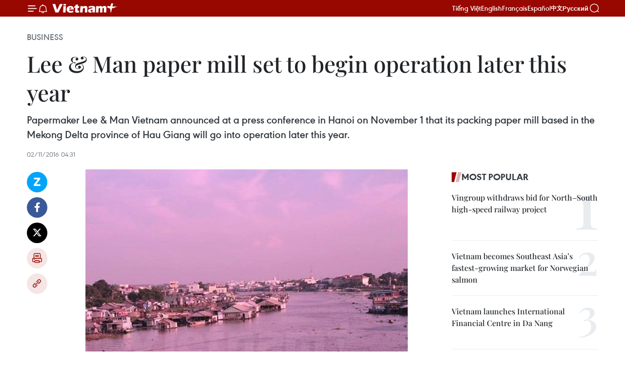

--- FILE ---
content_type: text/html;charset=utf-8
request_url: https://en.vietnamplus.vn/lee-man-paper-mill-set-to-begin-operation-later-this-year-post101658.vnp
body_size: 22121
content:
<!DOCTYPE html> <html lang="en" class="en"> <head> <title>Lee & Man paper mill set to begin operation later this year | Vietnam+ (VietnamPlus)</title> <meta name="description" content="Papermaker Lee &amp; Man Vietnam announced at a press conference in Hanoi on November 1 that its packing paper mill based in the Mekong Delta province of Hau Giang will go into operation later this year."/> <meta name="keywords" content="Papermaker Lee &amp; Man Vietnam, packing paper mill, capacity"/> <meta name="news_keywords" content="Papermaker Lee &amp; Man Vietnam, packing paper mill, capacity"/> <meta http-equiv="Content-Type" content="text/html; charset=utf-8" /> <meta http-equiv="X-UA-Compatible" content="IE=edge"/> <meta http-equiv="refresh" content="1800" /> <meta name="revisit-after" content="1 days" /> <meta name="viewport" content="width=device-width, initial-scale=1"> <meta http-equiv="content-language" content="vi" /> <meta name="format-detection" content="telephone=no"/> <meta name="format-detection" content="address=no"/> <meta name="apple-mobile-web-app-capable" content="yes"> <meta name="apple-mobile-web-app-status-bar-style" content="black"> <meta name="apple-mobile-web-app-title" content="Vietnam+ (VietnamPlus)"/> <meta name="referrer" content="no-referrer-when-downgrade"/> <link rel="shortcut icon" href="https://media.vietnamplus.vn/assets/web/styles/img/favicon.ico" type="image/x-icon" /> <link rel="preconnect" href="https://media.vietnamplus.vn"/> <link rel="dns-prefetch" href="https://media.vietnamplus.vn"/> <link rel="preconnect" href="//www.google-analytics.com" /> <link rel="preconnect" href="//www.googletagmanager.com" /> <link rel="preconnect" href="//stc.za.zaloapp.com" /> <link rel="preconnect" href="//fonts.googleapis.com" /> <link rel="preconnect" href="//pagead2.googlesyndication.com"/> <link rel="preconnect" href="//tpc.googlesyndication.com"/> <link rel="preconnect" href="//securepubads.g.doubleclick.net"/> <link rel="preconnect" href="//accounts.google.com"/> <link rel="preconnect" href="//adservice.google.com"/> <link rel="preconnect" href="//adservice.google.com.vn"/> <link rel="preconnect" href="//www.googletagservices.com"/> <link rel="preconnect" href="//partner.googleadservices.com"/> <link rel="preconnect" href="//tpc.googlesyndication.com"/> <link rel="preconnect" href="//za.zdn.vn"/> <link rel="preconnect" href="//sp.zalo.me"/> <link rel="preconnect" href="//connect.facebook.net"/> <link rel="preconnect" href="//www.facebook.com"/> <link rel="dns-prefetch" href="//www.google-analytics.com" /> <link rel="dns-prefetch" href="//www.googletagmanager.com" /> <link rel="dns-prefetch" href="//stc.za.zaloapp.com" /> <link rel="dns-prefetch" href="//fonts.googleapis.com" /> <link rel="dns-prefetch" href="//pagead2.googlesyndication.com"/> <link rel="dns-prefetch" href="//tpc.googlesyndication.com"/> <link rel="dns-prefetch" href="//securepubads.g.doubleclick.net"/> <link rel="dns-prefetch" href="//accounts.google.com"/> <link rel="dns-prefetch" href="//adservice.google.com"/> <link rel="dns-prefetch" href="//adservice.google.com.vn"/> <link rel="dns-prefetch" href="//www.googletagservices.com"/> <link rel="dns-prefetch" href="//partner.googleadservices.com"/> <link rel="dns-prefetch" href="//tpc.googlesyndication.com"/> <link rel="dns-prefetch" href="//za.zdn.vn"/> <link rel="dns-prefetch" href="//sp.zalo.me"/> <link rel="dns-prefetch" href="//connect.facebook.net"/> <link rel="dns-prefetch" href="//www.facebook.com"/> <link rel="dns-prefetch" href="//graph.facebook.com"/> <link rel="dns-prefetch" href="//static.xx.fbcdn.net"/> <link rel="dns-prefetch" href="//staticxx.facebook.com"/> <script> var cmsConfig = { domainDesktop: 'https://en.vietnamplus.vn', domainMobile: 'https://en.vietnamplus.vn', domainApi: 'https://en-api.vietnamplus.vn', domainStatic: 'https://media.vietnamplus.vn', domainLog: 'https://en-log.vietnamplus.vn', googleAnalytics: 'G\-ZF59SL1YG8', siteId: 0, pageType: 1, objectId: 101658, adsZone: 311, allowAds: true, adsLazy: true, antiAdblock: true, }; if (window.location.protocol !== 'https:' && window.location.hostname.indexOf('vietnamplus.vn') !== -1) { window.location = 'https://' + window.location.hostname + window.location.pathname + window.location.hash; } var USER_AGENT=window.navigator&&(window.navigator.userAgent||window.navigator.vendor)||window.opera||"",IS_MOBILE=/Android|webOS|iPhone|iPod|BlackBerry|Windows Phone|IEMobile|Mobile Safari|Opera Mini/i.test(USER_AGENT),IS_REDIRECT=!1;function setCookie(e,o,i){var n=new Date,i=(n.setTime(n.getTime()+24*i*60*60*1e3),"expires="+n.toUTCString());document.cookie=e+"="+o+"; "+i+";path=/;"}function getCookie(e){var o=document.cookie.indexOf(e+"="),i=o+e.length+1;return!o&&e!==document.cookie.substring(0,e.length)||-1===o?null:(-1===(e=document.cookie.indexOf(";",i))&&(e=document.cookie.length),unescape(document.cookie.substring(i,e)))}IS_MOBILE&&getCookie("isDesktop")&&(setCookie("isDesktop",1,-1),window.location=window.location.pathname.replace(".amp", ".vnp")+window.location.search,IS_REDIRECT=!0); </script> <script> if(USER_AGENT && USER_AGENT.indexOf("facebot") <= 0 && USER_AGENT.indexOf("facebookexternalhit") <= 0) { var query = ''; var hash = ''; if (window.location.search) query = window.location.search; if (window.location.hash) hash = window.location.hash; var canonicalUrl = 'https://en.vietnamplus.vn/lee-man-paper-mill-set-to-begin-operation-later-this-year-post101658.vnp' + query + hash ; var curUrl = decodeURIComponent(window.location.href); if(!location.port && canonicalUrl.startsWith("http") && curUrl != canonicalUrl){ window.location.replace(canonicalUrl); } } </script> <meta property="fb:pages" content="120834779440" /> <meta property="fb:app_id" content="1960985707489919" /> <meta name="author" content="Vietnam+ (VietnamPlus)" /> <meta name="copyright" content="Copyright © 2026 by Vietnam+ (VietnamPlus)" /> <meta name="RATING" content="GENERAL" /> <meta name="GENERATOR" content="Vietnam+ (VietnamPlus)" /> <meta content="Vietnam+ (VietnamPlus)" itemprop="sourceOrganization" name="source"/> <meta content="news" itemprop="genre" name="medium"/> <meta name="robots" content="noarchive, max-image-preview:large, index, follow" /> <meta name="GOOGLEBOT" content="noarchive, max-image-preview:large, index, follow" /> <link rel="canonical" href="https://en.vietnamplus.vn/lee-man-paper-mill-set-to-begin-operation-later-this-year-post101658.vnp" /> <meta property="og:site_name" content="Vietnam+ (VietnamPlus)"/> <meta property="og:rich_attachment" content="true"/> <meta property="og:type" content="article"/> <meta property="og:url" content="https://en.vietnamplus.vn/lee-man-paper-mill-set-to-begin-operation-later-this-year-post101658.vnp"/> <meta property="og:image" content="https://mediaen.vietnamplus.vn/images/f579a678cf9e90879541752073c260057b13c5d8481cb776e5de705f2fdbc8e7b086d50776b2c8a19fb77cb66b73247f30116700e000fe3ddc5f5058dbf64d4c/mh_2.jpg.webp"/> <meta property="og:image:width" content="1200"/> <meta property="og:image:height" content="630"/> <meta property="og:title" content="Lee &amp; Man paper mill set to begin operation later this year"/> <meta property="og:description" content="Papermaker Lee &amp; Man Vietnam announced at a press conference in Hanoi on November 1 that its packing paper mill based in the Mekong Delta province of Hau Giang will go into operation later this year."/> <meta name="twitter:card" value="summary"/> <meta name="twitter:url" content="https://en.vietnamplus.vn/lee-man-paper-mill-set-to-begin-operation-later-this-year-post101658.vnp"/> <meta name="twitter:title" content="Lee &amp; Man paper mill set to begin operation later this year"/> <meta name="twitter:description" content="Papermaker Lee &amp; Man Vietnam announced at a press conference in Hanoi on November 1 that its packing paper mill based in the Mekong Delta province of Hau Giang will go into operation later this year."/> <meta name="twitter:image" content="https://mediaen.vietnamplus.vn/images/f579a678cf9e90879541752073c260057b13c5d8481cb776e5de705f2fdbc8e7b086d50776b2c8a19fb77cb66b73247f30116700e000fe3ddc5f5058dbf64d4c/mh_2.jpg.webp"/> <meta name="twitter:site" content="@Vietnam+ (VietnamPlus)"/> <meta name="twitter:creator" content="@Vietnam+ (VietnamPlus)"/> <meta property="article:publisher" content="https://www.facebook.com/VietnamPlus" /> <meta property="article:tag" content="Papermaker Lee &amp; Man Vietnam, packing paper mill, capacity"/> <meta property="article:section" content="Business" /> <meta property="article:published_time" content="2016-11-02T11:31:07+0700"/> <meta property="article:modified_time" content="2016-11-02T11:31:07+0700"/> <script type="application/ld+json"> { "@context": "http://schema.org", "@type": "Organization", "name": "Vietnam+ (VietnamPlus)", "url": "https://en.vietnamplus.vn", "logo": "https://media.vietnamplus.vn/assets/web/styles/img/logo.png", "foundingDate": "2008", "founders": [ { "@type": "Person", "name": "Thông tấn xã Việt Nam (TTXVN)" } ], "address": [ { "@type": "PostalAddress", "streetAddress": "Số 05 Lý Thường Kiệt - Hà Nội - Việt Nam", "addressLocality": "Hà Nội City", "addressRegion": "Northeast", "postalCode": "100000", "addressCountry": "VNM" } ], "contactPoint": [ { "@type": "ContactPoint", "telephone": "+84-243-941-1349", "contactType": "customer service" }, { "@type": "ContactPoint", "telephone": "+84-243-941-1348", "contactType": "customer service" } ], "sameAs": [ "https://www.facebook.com/VietnamPlus", "https://www.tiktok.com/@vietnamplus", "https://twitter.com/vietnamplus", "https://www.youtube.com/c/BaoVietnamPlus" ] } </script> <script type="application/ld+json"> { "@context" : "https://schema.org", "@type" : "WebSite", "name": "Vietnam+ (VietnamPlus)", "url": "https://en.vietnamplus.vn", "alternateName" : "Báo điện tử VIETNAMPLUS, Cơ quan của Thông tấn xã Việt Nam (TTXVN)", "potentialAction": { "@type": "SearchAction", "target": { "@type": "EntryPoint", "urlTemplate": "https://en.vietnamplus.vn/search/?q={search_term_string}" }, "query-input": "required name=search_term_string" } } </script> <script type="application/ld+json"> { "@context":"http://schema.org", "@type":"BreadcrumbList", "itemListElement":[ { "@type":"ListItem", "position":1, "item":{ "@id":"https://en.vietnamplus.vn/business/", "name":"Business" } } ] } </script> <script type="application/ld+json"> { "@context": "http://schema.org", "@type": "NewsArticle", "mainEntityOfPage":{ "@type":"WebPage", "@id":"https://en.vietnamplus.vn/lee-man-paper-mill-set-to-begin-operation-later-this-year-post101658.vnp" }, "headline": "Lee & Man paper mill set to begin operation later this year", "description": "Papermaker Lee & Man Vietnam announced at a press conference in Hanoi on November 1 that its packing paper mill based in the Mekong Delta province of Hau Giang will go into operation later this year.", "image": { "@type": "ImageObject", "url": "https://mediaen.vietnamplus.vn/images/f579a678cf9e90879541752073c260057b13c5d8481cb776e5de705f2fdbc8e7b086d50776b2c8a19fb77cb66b73247f30116700e000fe3ddc5f5058dbf64d4c/mh_2.jpg.webp", "width" : 1200, "height" : 675 }, "datePublished": "2016-11-02T11:31:07+0700", "dateModified": "2016-11-02T11:31:07+0700", "author": { "@type": "Person", "name": "" }, "publisher": { "@type": "Organization", "name": "Vietnam+ (VietnamPlus)", "logo": { "@type": "ImageObject", "url": "https://media.vietnamplus.vn/assets/web/styles/img/logo.png" } } } </script> <link rel="preload" href="https://media.vietnamplus.vn/assets/web/styles/css/main.min-1.0.14.css" as="style"> <link rel="preload" href="https://media.vietnamplus.vn/assets/web/js/main.min-1.0.33.js" as="script"> <link rel="preload" href="https://media.vietnamplus.vn/assets/web/js/detail.min-1.0.15.js" as="script"> <link rel="preload" href="https://common.mcms.one/assets/styles/css/vietnamplus-1.0.0.css" as="style"> <link rel="stylesheet" href="https://common.mcms.one/assets/styles/css/vietnamplus-1.0.0.css"> <link id="cms-style" rel="stylesheet" href="https://media.vietnamplus.vn/assets/web/styles/css/main.min-1.0.14.css"> <script type="text/javascript"> var _metaOgUrl = 'https://en.vietnamplus.vn/lee-man-paper-mill-set-to-begin-operation-later-this-year-post101658.vnp'; var page_title = document.title; var tracked_url = window.location.pathname + window.location.search + window.location.hash; var cate_path = 'business'; if (cate_path.length > 0) { tracked_url = "/" + cate_path + tracked_url; } </script> <script async="" src="https://www.googletagmanager.com/gtag/js?id=G-ZF59SL1YG8"></script> <script> window.dataLayer = window.dataLayer || []; function gtag(){dataLayer.push(arguments);} gtag('js', new Date()); gtag('config', 'G-ZF59SL1YG8', {page_path: tracked_url}); </script> <script>window.dataLayer = window.dataLayer || [];dataLayer.push({'pageCategory': '/business'});</script> <script> window.dataLayer = window.dataLayer || []; dataLayer.push({ 'event': 'Pageview', 'articleId': '101658', 'articleTitle': 'Lee & Man paper mill set to begin operation later this year', 'articleCategory': 'Business', 'articleAlowAds': true, 'articleType': 'detail', 'articleTags': 'Papermaker Lee & Man Vietnam, packing paper mill, capacity', 'articlePublishDate': '2016-11-02T11:31:07+0700', 'articleThumbnail': 'https://mediaen.vietnamplus.vn/images/f579a678cf9e90879541752073c260057b13c5d8481cb776e5de705f2fdbc8e7b086d50776b2c8a19fb77cb66b73247f30116700e000fe3ddc5f5058dbf64d4c/mh_2.jpg.webp', 'articleShortUrl': 'https://en.vietnamplus.vn/lee-man-paper-mill-set-to-begin-operation-later-this-year-post101658.vnp', 'articleFullUrl': 'https://en.vietnamplus.vn/lee-man-paper-mill-set-to-begin-operation-later-this-year-post101658.vnp', }); </script> <script type='text/javascript'> gtag('event', 'article_page',{ 'articleId': '101658', 'articleTitle': 'Lee & Man paper mill set to begin operation later this year', 'articleCategory': 'Business', 'articleAlowAds': true, 'articleType': 'detail', 'articleTags': 'Papermaker Lee & Man Vietnam, packing paper mill, capacity', 'articlePublishDate': '2016-11-02T11:31:07+0700', 'articleThumbnail': 'https://mediaen.vietnamplus.vn/images/f579a678cf9e90879541752073c260057b13c5d8481cb776e5de705f2fdbc8e7b086d50776b2c8a19fb77cb66b73247f30116700e000fe3ddc5f5058dbf64d4c/mh_2.jpg.webp', 'articleShortUrl': 'https://en.vietnamplus.vn/lee-man-paper-mill-set-to-begin-operation-later-this-year-post101658.vnp', 'articleFullUrl': 'https://en.vietnamplus.vn/lee-man-paper-mill-set-to-begin-operation-later-this-year-post101658.vnp', }); </script> <script>(function(w,d,s,l,i){w[l]=w[l]||[];w[l].push({'gtm.start': new Date().getTime(),event:'gtm.js'});var f=d.getElementsByTagName(s)[0], j=d.createElement(s),dl=l!='dataLayer'?'&l='+l:'';j.async=true;j.src= 'https://www.googletagmanager.com/gtm.js?id='+i+dl;f.parentNode.insertBefore(j,f); })(window,document,'script','dataLayer','GTM-5WM58F3N');</script> <script type="text/javascript"> !function(){"use strict";function e(e){var t=!(arguments.length>1&&void 0!==arguments[1])||arguments[1],c=document.createElement("script");c.src=e,t?c.type="module":(c.async=!0,c.type="text/javascript",c.setAttribute("nomodule",""));var n=document.getElementsByTagName("script")[0];n.parentNode.insertBefore(c,n)}!function(t,c){!function(t,c,n){var a,o,r;n.accountId=c,null!==(a=t.marfeel)&&void 0!==a||(t.marfeel={}),null!==(o=(r=t.marfeel).cmd)&&void 0!==o||(r.cmd=[]),t.marfeel.config=n;var i="https://sdk.mrf.io/statics";e("".concat(i,"/marfeel-sdk.js?id=").concat(c),!0),e("".concat(i,"/marfeel-sdk.es5.js?id=").concat(c),!1)}(t,c,arguments.length>2&&void 0!==arguments[2]?arguments[2]:{})}(window,2272,{} )}(); </script> <script async src="https://sp.zalo.me/plugins/sdk.js"></script> </head> <body class="detail-page"> <div id="sdaWeb_SdaMasthead" class="rennab rennab-top" data-platform="1" data-position="Web_SdaMasthead"> </div> <header class=" site-header"> <div class="sticky"> <div class="container"> <i class="ic-menu"></i> <i class="ic-bell"></i> <div id="header-news" class="pick-news hidden" data-source="header-latest-news"></div> <a class="small-logo" href="/" title="Vietnam+ (VietnamPlus)">Vietnam+ (VietnamPlus)</a> <ul class="menu"> <li> <a href="https://www.vietnamplus.vn" title="Tiếng Việt" target="_blank">Tiếng Việt</a> </li> <li> <a href="https://en.vietnamplus.vn" title="English" target="_blank" rel="nofollow">English</a> </li> <li> <a href="https://fr.vietnamplus.vn" title="Français" target="_blank" rel="nofollow">Français</a> </li> <li> <a href="https://es.vietnamplus.vn" title="Español" target="_blank" rel="nofollow">Español</a> </li> <li> <a href="https://zh.vietnamplus.vn" title="中文" target="_blank" rel="nofollow">中文</a> </li> <li> <a href="https://ru.vietnamplus.vn" title="Русский" target="_blank" rel="nofollow">Русский</a> </li> </ul> <div class="search-wrapper"> <i class="ic-search"></i> <input type="text" class="search txtsearch" placeholder="Keyword"> </div> </div> </div> </header> <div class="site-body"> <div id="sdaWeb_SdaBackground" class="rennab " data-platform="1" data-position="Web_SdaBackground"> </div> <div class="container"> <div class="breadcrumb breadcrumb-detail"> <h2 class="main"> <a href="https://en.vietnamplus.vn/business/" title="Business" class="active">Business</a> </h2> </div> <div id="sdaWeb_SdaTop" class="rennab " data-platform="1" data-position="Web_SdaTop"> </div> <div class="article"> <h1 class="article__title cms-title "> Lee &amp; Man paper mill set to begin operation later this year </h1> <div class="article__sapo cms-desc"> Papermaker Lee & Man Vietnam announced at a press conference in Hanoi on November 1 that its packing paper mill based in the Mekong Delta province of Hau Giang will go into operation later this year. </div> <div id="sdaWeb_SdaArticleAfterSapo" class="rennab " data-platform="1" data-position="Web_SdaArticleAfterSapo"> </div> <div class="article__meta"> <time class="time" datetime="2016-11-02T11:31:07+0700" data-time="1478061067" data-friendly="false">Wednesday, November 02, 2016 11:31</time> <meta class="cms-date" itemprop="datePublished" content="2016-11-02T11:31:07+0700"> </div> <div class="col"> <div class="main-col content-col"> <div class="article__body zce-content-body cms-body" itemprop="articleBody"> <div class="social-pin sticky article__social"> <a href="javascript:void(0);" class="zl zalo-share-button" title="Zalo" data-href="https://en.vietnamplus.vn/lee-man-paper-mill-set-to-begin-operation-later-this-year-post101658.vnp" data-oaid="4486284411240520426" data-layout="1" data-color="blue" data-customize="true">Zalo</a> <a href="javascript:void(0);" class="item fb" data-href="https://en.vietnamplus.vn/lee-man-paper-mill-set-to-begin-operation-later-this-year-post101658.vnp" data-rel="facebook" title="Facebook">Facebook</a> <a href="javascript:void(0);" class="item tw" data-href="https://en.vietnamplus.vn/lee-man-paper-mill-set-to-begin-operation-later-this-year-post101658.vnp" data-rel="twitter" title="Twitter">Twitter</a> <a href="javascript:void(0);" class="bookmark sendbookmark hidden" onclick="ME.sendBookmark(this, 101658);" data-id="101658" title="Bookmark">Bookmark</a> <a href="javascript:void(0);" class="print sendprint" title="Print" data-href="/print-101658.html">Print</a> <a href="javascript:void(0);" class="item link" data-href="https://en.vietnamplus.vn/lee-man-paper-mill-set-to-begin-operation-later-this-year-post101658.vnp" data-rel="copy" title="Copy link">Copy link</a> </div> <div class="article-photo"> <a href="/Uploaded_EN/HD1/2016_11_02/mh_2.jpg" rel="nofollow" target="_blank"><img alt="Lee &amp; Man paper mill set to begin operation later this year ảnh 1" src="[data-uri]" class="lazyload cms-photo" data-large-src="https://mediaen.vietnamplus.vn/images/d0e53d05e2a66ff390ceb759790db14e4053e01335bb2b6303e6a24a46e5b937082d312a11d10a080ec3136f68e5e3da/mh_2.jpg" data-src="https://mediaen.vietnamplus.vn/images/be1816f7aba1b65b5289f203216036c5787888fdef773b5237e05cd5867832d9fc249b768129bba3bb314a420db3b9f0/mh_2.jpg" title="Lee &amp; Man paper mill set to begin operation later this year ảnh 1"></a><span>A corner of Hau River (Source: VNA) </span>
</div>
<p><strong>Hanoi (VNA) </strong>– Papermaker Lee &amp; Man Vietnam Ltd. announced at a press conference in Hanoi on November 1 that its packing paper mill based in the Mekong Delta province of Hau Giang will go into operation later this year.</p>
<p>Launched in 2014, the 280 million USD mill has an annual capacity of 420,000 tonnes of packing paper. It is equipped with a wastewater treatment facility capable of handling 20.000 cu.m each day, a 50MW turbine within a hydropower plant, and an automatic wastewater monitoring system.</p>
<div class="sda_middle"> <div id="sdaWeb_SdaArticleMiddle" class="rennab fyi" data-platform="1" data-position="Web_SdaArticleMiddle"> </div>
</div>
<p>The plant is expected to treat a total of nearly 14,000 cu.m of wastewater per day, said Lee &amp; Man Vietnam’s Executive General Director Patrick Chung.</p>
<div class="sda_middle"> <div id="sdaWeb_SdaArticleMiddle1" class="rennab fyi" data-platform="1" data-position="Web_SdaArticleMiddle1"> </div>
</div>
<p>The company’s representative said its environment assessment report was approved in 2008 by the provincial authorities after being considered by the Ministry of Natural Resources and Environment.</p>
<p>A 349 million USD paper pulp mill with a yearly capacity of 330,000 tonnes, which is also located in Hau Giang province, had also been licensed, but its construction has not started yet.-VNA</p> <div class="article__source"> <div class="source"> <span class="name">VNA</span> </div> </div> <div id="sdaWeb_SdaArticleAfterBody" class="rennab " data-platform="1" data-position="Web_SdaArticleAfterBody"> </div> </div> <div class="article__tag"> <a class="active" href="https://en.vietnamplus.vn/tag.vnp?q=Papermaker Lee &amp; Man Vietnam" title="Papermaker Lee &amp; Man Vietnam">#Papermaker Lee &amp; Man Vietnam</a> <a class="active" href="https://en.vietnamplus.vn/tag.vnp?q=packing paper mill" title="packing paper mill">#packing paper mill</a> <a class="" href="https://en.vietnamplus.vn/tag/capacity-tag9877.vnp" title="capacity">#capacity</a> <a class="link" href="https://en.vietnamplus.vn/region/hau-giang/137.vnp" title="Hau Giang"><i class="ic-location"></i> Hau Giang</a> </div> <div id="sdaWeb_SdaArticleAfterTag" class="rennab " data-platform="1" data-position="Web_SdaArticleAfterTag"> </div> <div class="wrap-social"> <div class="social-pin article__social"> <a href="javascript:void(0);" class="zl zalo-share-button" title="Zalo" data-href="https://en.vietnamplus.vn/lee-man-paper-mill-set-to-begin-operation-later-this-year-post101658.vnp" data-oaid="4486284411240520426" data-layout="1" data-color="blue" data-customize="true">Zalo</a> <a href="javascript:void(0);" class="item fb" data-href="https://en.vietnamplus.vn/lee-man-paper-mill-set-to-begin-operation-later-this-year-post101658.vnp" data-rel="facebook" title="Facebook">Facebook</a> <a href="javascript:void(0);" class="item tw" data-href="https://en.vietnamplus.vn/lee-man-paper-mill-set-to-begin-operation-later-this-year-post101658.vnp" data-rel="twitter" title="Twitter">Twitter</a> <a href="javascript:void(0);" class="bookmark sendbookmark hidden" onclick="ME.sendBookmark(this, 101658);" data-id="101658" title="Bookmark">Bookmark</a> <a href="javascript:void(0);" class="print sendprint" title="Print" data-href="/print-101658.html">Print</a> <a href="javascript:void(0);" class="item link" data-href="https://en.vietnamplus.vn/lee-man-paper-mill-set-to-begin-operation-later-this-year-post101658.vnp" data-rel="copy" title="Copy link">Copy link</a> </div> <a href="https://news.google.com/publications/CAAqBwgKMN-18wowlLWFAw?hl=vi&gl=VN&ceid=VN%3Avi" class="google-news" target="_blank" title="Google News">Follow VietnamPlus</a> </div> <div id="sdaWeb_SdaArticleAfterBody1" class="rennab " data-platform="1" data-position="Web_SdaArticleAfterBody1"> </div> <div id="sdaWeb_SdaArticleAfterBody2" class="rennab " data-platform="1" data-position="Web_SdaArticleAfterBody2"> </div> <div class="box-related-news"> <h3 class="box-heading"> <span class="title">Related News</span> </h3> <div class="box-content" data-source="related-news"> <article class="story"> <figure class="story__thumb"> <a class="cms-link" href="https://en.vietnamplus.vn/work-starts-on-yen-bai-paper-mill-post23359.vnp" title="Work starts on Yen Bai paper mill "> <img class="lazyload" src="[data-uri]" data-src="https://mediaen.vietnamplus.vn/images/9319dea850fa01a58eeade80b2305b4393a4d3c138a79050e70d764ff8969be5fec8fe81ca3547f06aca19ecb296c853813fcd1e0a18042b5500bcf98ed87fa6/giay.jpg.webp" data-srcset="https://mediaen.vietnamplus.vn/images/9319dea850fa01a58eeade80b2305b4393a4d3c138a79050e70d764ff8969be5fec8fe81ca3547f06aca19ecb296c853813fcd1e0a18042b5500bcf98ed87fa6/giay.jpg.webp 1x, https://mediaen.vietnamplus.vn/images/96ce4c3abba2f1be0420300cd1a8977493a4d3c138a79050e70d764ff8969be5fec8fe81ca3547f06aca19ecb296c853813fcd1e0a18042b5500bcf98ed87fa6/giay.jpg.webp 2x" alt="Work starts on Yen Bai paper mill "> <noscript><img src="https://mediaen.vietnamplus.vn/images/9319dea850fa01a58eeade80b2305b4393a4d3c138a79050e70d764ff8969be5fec8fe81ca3547f06aca19ecb296c853813fcd1e0a18042b5500bcf98ed87fa6/giay.jpg.webp" srcset="https://mediaen.vietnamplus.vn/images/9319dea850fa01a58eeade80b2305b4393a4d3c138a79050e70d764ff8969be5fec8fe81ca3547f06aca19ecb296c853813fcd1e0a18042b5500bcf98ed87fa6/giay.jpg.webp 1x, https://mediaen.vietnamplus.vn/images/96ce4c3abba2f1be0420300cd1a8977493a4d3c138a79050e70d764ff8969be5fec8fe81ca3547f06aca19ecb296c853813fcd1e0a18042b5500bcf98ed87fa6/giay.jpg.webp 2x" alt="Work starts on Yen Bai paper mill " class="image-fallback"></noscript> </a> </figure> <h2 class="story__heading" data-tracking="23359"> <a class=" cms-link" href="https://en.vietnamplus.vn/work-starts-on-yen-bai-paper-mill-post23359.vnp" title="Work starts on Yen Bai paper mill "> Work starts on Yen Bai paper mill </a> </h2> <time class="time" datetime="2010-10-17T20:53:00+0700" data-time="1287323580"> 17/10/2010 20:53 </time> <div class="story__summary story__shorten"> <div align="justify">Work on construction of a paper plant got underway on October 17 in the Minh Quan industrial zone in Tran Yen district, the northern mountainous province of Yen Bai. </div> </div> </article> <article class="story"> <figure class="story__thumb"> <a class="cms-link" href="https://en.vietnamplus.vn/work-starts-on-new-paper-mill-in-phu-tho-post24852.vnp" title="Work starts on new paper mill in Phu Tho "> <img class="lazyload" src="[data-uri]" data-src="https://mediaen.vietnamplus.vn/images/9319dea850fa01a58eeade80b2305b4393a4d3c138a79050e70d764ff8969be5b8e78c6c1fead91c1743a9c21e2c1994813fcd1e0a18042b5500bcf98ed87fa6/giay.jpg.webp" data-srcset="https://mediaen.vietnamplus.vn/images/9319dea850fa01a58eeade80b2305b4393a4d3c138a79050e70d764ff8969be5b8e78c6c1fead91c1743a9c21e2c1994813fcd1e0a18042b5500bcf98ed87fa6/giay.jpg.webp 1x, https://mediaen.vietnamplus.vn/images/96ce4c3abba2f1be0420300cd1a8977493a4d3c138a79050e70d764ff8969be5b8e78c6c1fead91c1743a9c21e2c1994813fcd1e0a18042b5500bcf98ed87fa6/giay.jpg.webp 2x" alt="Work starts on new paper mill in Phu Tho "> <noscript><img src="https://mediaen.vietnamplus.vn/images/9319dea850fa01a58eeade80b2305b4393a4d3c138a79050e70d764ff8969be5b8e78c6c1fead91c1743a9c21e2c1994813fcd1e0a18042b5500bcf98ed87fa6/giay.jpg.webp" srcset="https://mediaen.vietnamplus.vn/images/9319dea850fa01a58eeade80b2305b4393a4d3c138a79050e70d764ff8969be5b8e78c6c1fead91c1743a9c21e2c1994813fcd1e0a18042b5500bcf98ed87fa6/giay.jpg.webp 1x, https://mediaen.vietnamplus.vn/images/96ce4c3abba2f1be0420300cd1a8977493a4d3c138a79050e70d764ff8969be5b8e78c6c1fead91c1743a9c21e2c1994813fcd1e0a18042b5500bcf98ed87fa6/giay.jpg.webp 2x" alt="Work starts on new paper mill in Phu Tho " class="image-fallback"></noscript> </a> </figure> <h2 class="story__heading" data-tracking="24852"> <a class=" cms-link" href="https://en.vietnamplus.vn/work-starts-on-new-paper-mill-in-phu-tho-post24852.vnp" title="Work starts on new paper mill in Phu Tho "> Work starts on new paper mill in Phu Tho </a> </h2> <time class="time" datetime="2010-12-09T16:05:00+0700" data-time="1291885500"> 09/12/2010 16:05 </time> <div class="story__summary story__shorten"> <div align="justify">The Bai Bang Paper Joint Stock Company held a ground-breaking ceremony on Dec. 9 for a paper mill that will produce top quality paper for newspapers, in Phu Ninh district, in the northern mid-land province of Phu Tho. </div> </div> </article> </div> </div> <div id="sdaWeb_SdaArticleAfterRelated" class="rennab " data-platform="1" data-position="Web_SdaArticleAfterRelated"> </div> <div class="timeline secondary"> <h3 class="box-heading"> <a href="https://en.vietnamplus.vn/business/" title="Business" class="title"> See more </a> </h3> <div class="box-content content-list" data-source="recommendation-311"> <article class="story" data-id="336382"> <figure class="story__thumb"> <a class="cms-link" href="https://en.vietnamplus.vn/real-estate-mas-remain-active-next-growth-cycle-expected-avison-young-vietnam-post336382.vnp" title="Real estate M&amp;As remain active, next growth cycle expected: Avison Young Vietnam"> <img class="lazyload" src="[data-uri]" data-src="https://mediaen.vietnamplus.vn/images/67e7c5da7b82c2ed0870d4ffb4f585373b251c40e09dd5dc3ef8003e01eb0e63922c16d8d154ff66951e83d41a36168f21f44997e1789c727c17238abbf7d832767b99c0324ef21feb4c15d816c5fb31/vietnams-real-estate-market.jpg.webp" data-srcset="https://mediaen.vietnamplus.vn/images/67e7c5da7b82c2ed0870d4ffb4f585373b251c40e09dd5dc3ef8003e01eb0e63922c16d8d154ff66951e83d41a36168f21f44997e1789c727c17238abbf7d832767b99c0324ef21feb4c15d816c5fb31/vietnams-real-estate-market.jpg.webp 1x, https://mediaen.vietnamplus.vn/images/39916dc774c6b4fa2683238f57b136703b251c40e09dd5dc3ef8003e01eb0e63922c16d8d154ff66951e83d41a36168f21f44997e1789c727c17238abbf7d832767b99c0324ef21feb4c15d816c5fb31/vietnams-real-estate-market.jpg.webp 2x" alt="In 2026, condominium supply is expected to expand while price growth moderates, said Avison Young Vietnam. (Illustrative photo: VNA)"> <noscript><img src="https://mediaen.vietnamplus.vn/images/67e7c5da7b82c2ed0870d4ffb4f585373b251c40e09dd5dc3ef8003e01eb0e63922c16d8d154ff66951e83d41a36168f21f44997e1789c727c17238abbf7d832767b99c0324ef21feb4c15d816c5fb31/vietnams-real-estate-market.jpg.webp" srcset="https://mediaen.vietnamplus.vn/images/67e7c5da7b82c2ed0870d4ffb4f585373b251c40e09dd5dc3ef8003e01eb0e63922c16d8d154ff66951e83d41a36168f21f44997e1789c727c17238abbf7d832767b99c0324ef21feb4c15d816c5fb31/vietnams-real-estate-market.jpg.webp 1x, https://mediaen.vietnamplus.vn/images/39916dc774c6b4fa2683238f57b136703b251c40e09dd5dc3ef8003e01eb0e63922c16d8d154ff66951e83d41a36168f21f44997e1789c727c17238abbf7d832767b99c0324ef21feb4c15d816c5fb31/vietnams-real-estate-market.jpg.webp 2x" alt="In 2026, condominium supply is expected to expand while price growth moderates, said Avison Young Vietnam. (Illustrative photo: VNA)" class="image-fallback"></noscript> </a> </figure> <h2 class="story__heading" data-tracking="336382"> <a class=" cms-link" href="https://en.vietnamplus.vn/real-estate-mas-remain-active-next-growth-cycle-expected-avison-young-vietnam-post336382.vnp" title="Real estate M&amp;As remain active, next growth cycle expected: Avison Young Vietnam"> Real estate M&amp;As remain active, next growth cycle expected: Avison Young Vietnam </a> </h2> <time class="time" datetime="2026-01-22T00:17:39+0700" data-time="1769015859"> 22/01/2026 00:17 </time> <div class="story__summary story__shorten"> <p>According to Avison Young Vietnam, domestic investors emerged as the primary acquirers, accounting for a major in transactions valued above 100 million USD.</p> </div> </article> <article class="story" data-id="336419"> <figure class="story__thumb"> <a class="cms-link" href="https://en.vietnamplus.vn/amro-forecasts-vietnam-to-lead-growth-in-asean3-in-2026-post336419.vnp" title="AMRO forecasts Vietnam to lead growth in ASEAN+3 in 2026"> <img class="lazyload" src="[data-uri]" data-src="https://mediaen.vietnamplus.vn/images/7d1b1ad3fc9563dcff6a3a0b9636850cfe02542696318b485e2ce92887d702bce4f50a654537e3d38533bad4be891458/economie.jpg.webp" data-srcset="https://mediaen.vietnamplus.vn/images/7d1b1ad3fc9563dcff6a3a0b9636850cfe02542696318b485e2ce92887d702bce4f50a654537e3d38533bad4be891458/economie.jpg.webp 1x, https://mediaen.vietnamplus.vn/images/9208427127649c9760468496aed1bd78fe02542696318b485e2ce92887d702bce4f50a654537e3d38533bad4be891458/economie.jpg.webp 2x" alt="With 2025 on track for around 8% growth, Vietnam has solid momentum heading into the new year (Photo: VNA)"> <noscript><img src="https://mediaen.vietnamplus.vn/images/7d1b1ad3fc9563dcff6a3a0b9636850cfe02542696318b485e2ce92887d702bce4f50a654537e3d38533bad4be891458/economie.jpg.webp" srcset="https://mediaen.vietnamplus.vn/images/7d1b1ad3fc9563dcff6a3a0b9636850cfe02542696318b485e2ce92887d702bce4f50a654537e3d38533bad4be891458/economie.jpg.webp 1x, https://mediaen.vietnamplus.vn/images/9208427127649c9760468496aed1bd78fe02542696318b485e2ce92887d702bce4f50a654537e3d38533bad4be891458/economie.jpg.webp 2x" alt="With 2025 on track for around 8% growth, Vietnam has solid momentum heading into the new year (Photo: VNA)" class="image-fallback"></noscript> </a> </figure> <h2 class="story__heading" data-tracking="336419"> <a class=" cms-link" href="https://en.vietnamplus.vn/amro-forecasts-vietnam-to-lead-growth-in-asean3-in-2026-post336419.vnp" title="AMRO forecasts Vietnam to lead growth in ASEAN+3 in 2026"> AMRO forecasts Vietnam to lead growth in ASEAN+3 in 2026 </a> </h2> <time class="time" datetime="2026-01-21T18:20:06+0700" data-time="1768994406"> 21/01/2026 18:20 </time> <div class="story__summary story__shorten"> <p>The projection reflects Vietnam’s increasingly prominent role in regional supply chains, as well as the effectiveness of FDI inflows into manufacturing, technology, and export-oriented services.</p> </div> </article> <article class="story" data-id="336417"> <figure class="story__thumb"> <a class="cms-link" href="https://en.vietnamplus.vn/vietnam-targets-deeper-market-penetration-in-hong-kong-in-2026-post336417.vnp" title="Vietnam targets deeper market penetration in Hong Kong in 2026"> <img class="lazyload" src="[data-uri]" data-src="https://mediaen.vietnamplus.vn/images/7d1b1ad3fc9563dcff6a3a0b9636850c9c8e0518e13280b595186f41c1626cabc92bea8b0b7360516aa575e538ed9c9aaf23e44ac02abcfc3aafd8a62a0b2b4c9c6168130163e2286d1cae0f541c0fe479bcf9faf4a4af87156edc3933638f0f/doanh-nghiep-fdi-hue-dong-gop-10-grdpnam-7899816.jpg.webp" data-srcset="https://mediaen.vietnamplus.vn/images/7d1b1ad3fc9563dcff6a3a0b9636850c9c8e0518e13280b595186f41c1626cabc92bea8b0b7360516aa575e538ed9c9aaf23e44ac02abcfc3aafd8a62a0b2b4c9c6168130163e2286d1cae0f541c0fe479bcf9faf4a4af87156edc3933638f0f/doanh-nghiep-fdi-hue-dong-gop-10-grdpnam-7899816.jpg.webp 1x, https://mediaen.vietnamplus.vn/images/9208427127649c9760468496aed1bd789c8e0518e13280b595186f41c1626cabc92bea8b0b7360516aa575e538ed9c9aaf23e44ac02abcfc3aafd8a62a0b2b4c9c6168130163e2286d1cae0f541c0fe479bcf9faf4a4af87156edc3933638f0f/doanh-nghiep-fdi-hue-dong-gop-10-grdpnam-7899816.jpg.webp 2x" alt="Toy production at a Hong Kong-invested factory (Photo: VNA)"> <noscript><img src="https://mediaen.vietnamplus.vn/images/7d1b1ad3fc9563dcff6a3a0b9636850c9c8e0518e13280b595186f41c1626cabc92bea8b0b7360516aa575e538ed9c9aaf23e44ac02abcfc3aafd8a62a0b2b4c9c6168130163e2286d1cae0f541c0fe479bcf9faf4a4af87156edc3933638f0f/doanh-nghiep-fdi-hue-dong-gop-10-grdpnam-7899816.jpg.webp" srcset="https://mediaen.vietnamplus.vn/images/7d1b1ad3fc9563dcff6a3a0b9636850c9c8e0518e13280b595186f41c1626cabc92bea8b0b7360516aa575e538ed9c9aaf23e44ac02abcfc3aafd8a62a0b2b4c9c6168130163e2286d1cae0f541c0fe479bcf9faf4a4af87156edc3933638f0f/doanh-nghiep-fdi-hue-dong-gop-10-grdpnam-7899816.jpg.webp 1x, https://mediaen.vietnamplus.vn/images/9208427127649c9760468496aed1bd789c8e0518e13280b595186f41c1626cabc92bea8b0b7360516aa575e538ed9c9aaf23e44ac02abcfc3aafd8a62a0b2b4c9c6168130163e2286d1cae0f541c0fe479bcf9faf4a4af87156edc3933638f0f/doanh-nghiep-fdi-hue-dong-gop-10-grdpnam-7899816.jpg.webp 2x" alt="Toy production at a Hong Kong-invested factory (Photo: VNA)" class="image-fallback"></noscript> </a> </figure> <h2 class="story__heading" data-tracking="336417"> <a class=" cms-link" href="https://en.vietnamplus.vn/vietnam-targets-deeper-market-penetration-in-hong-kong-in-2026-post336417.vnp" title="Vietnam targets deeper market penetration in Hong Kong in 2026"> Vietnam targets deeper market penetration in Hong Kong in 2026 </a> </h2> <time class="time" datetime="2026-01-21T17:50:03+0700" data-time="1768992603"> 21/01/2026 17:50 </time> <div class="story__summary story__shorten"> <p>Vietnam-Hong Kong trade hit 62.3 billion USD in the first 11 months of 2025, soaring 73.1% annually. Vietnamese exports to Hong Kong amounted to 36.8 billion USD, a 90.6% hike, ranking fourth among Hong Kong’s import sources, while imports from Hong Kong stood at 25.5 billion USD, up 52.9% and ranking third.</p> </div> </article> <article class="story" data-id="336414"> <figure class="story__thumb"> <a class="cms-link" href="https://en.vietnamplus.vn/vietnams-start-up-market-enters-restructuring-phase-post336414.vnp" title="Vietnam’s start-up market enters restructuring phase"> <img class="lazyload" src="[data-uri]" data-src="https://mediaen.vietnamplus.vn/images/7d1b1ad3fc9563dcff6a3a0b9636850c2eb5fa30c374dbffc33819f91a07fea15bcb2971c97dc960b8135ea7ef4dfc79/khoi-nghie.jpg.webp" data-srcset="https://mediaen.vietnamplus.vn/images/7d1b1ad3fc9563dcff6a3a0b9636850c2eb5fa30c374dbffc33819f91a07fea15bcb2971c97dc960b8135ea7ef4dfc79/khoi-nghie.jpg.webp 1x, https://mediaen.vietnamplus.vn/images/9208427127649c9760468496aed1bd782eb5fa30c374dbffc33819f91a07fea15bcb2971c97dc960b8135ea7ef4dfc79/khoi-nghie.jpg.webp 2x" alt="Vietnam’s start-up market enters restructuring phase"> <noscript><img src="https://mediaen.vietnamplus.vn/images/7d1b1ad3fc9563dcff6a3a0b9636850c2eb5fa30c374dbffc33819f91a07fea15bcb2971c97dc960b8135ea7ef4dfc79/khoi-nghie.jpg.webp" srcset="https://mediaen.vietnamplus.vn/images/7d1b1ad3fc9563dcff6a3a0b9636850c2eb5fa30c374dbffc33819f91a07fea15bcb2971c97dc960b8135ea7ef4dfc79/khoi-nghie.jpg.webp 1x, https://mediaen.vietnamplus.vn/images/9208427127649c9760468496aed1bd782eb5fa30c374dbffc33819f91a07fea15bcb2971c97dc960b8135ea7ef4dfc79/khoi-nghie.jpg.webp 2x" alt="Vietnam’s start-up market enters restructuring phase" class="image-fallback"></noscript> </a> </figure> <h2 class="story__heading" data-tracking="336414"> <a class=" cms-link" href="https://en.vietnamplus.vn/vietnams-start-up-market-enters-restructuring-phase-post336414.vnp" title="Vietnam’s start-up market enters restructuring phase"> Vietnam’s start-up market enters restructuring phase </a> </h2> <time class="time" datetime="2026-01-21T17:28:52+0700" data-time="1768991332"> 21/01/2026 17:28 </time> <div class="story__summary story__shorten"> <p>In 2026, venture capital inflows into Vietnam’s start-up ecosystem are expected to recover gradually, though in a more selective manner. VinVentures forecasts that capital will focus on start-ups that have survived the rigorous screening of 2024–2025, possess clear business models, strong commercialisation capacity, and the ability to generate real cash flows.</p> </div> </article> <article class="story" data-id="336413"> <figure class="story__thumb"> <a class="cms-link" href="https://en.vietnamplus.vn/vietnamese-footwear-firms-seek-more-opportunities-in-canadian-market-post336413.vnp" title="Vietnamese footwear firms seek more opportunities in Canadian market"> <img class="lazyload" src="[data-uri]" data-src="https://mediaen.vietnamplus.vn/images/7d1b1ad3fc9563dcff6a3a0b9636850cf4f8dc31836c7bc3249b518cdb791f5e894ce0a4cf52106f64b867c93cb77282/da-giay.jpg.webp" data-srcset="https://mediaen.vietnamplus.vn/images/7d1b1ad3fc9563dcff6a3a0b9636850cf4f8dc31836c7bc3249b518cdb791f5e894ce0a4cf52106f64b867c93cb77282/da-giay.jpg.webp 1x, https://mediaen.vietnamplus.vn/images/9208427127649c9760468496aed1bd78f4f8dc31836c7bc3249b518cdb791f5e894ce0a4cf52106f64b867c93cb77282/da-giay.jpg.webp 2x" alt="In 2025, Vietnam’s footwear and leather exports to Canada are estimated at 900 million USD out of total industry turnover of 29 billion USD (Photo: VNA)"> <noscript><img src="https://mediaen.vietnamplus.vn/images/7d1b1ad3fc9563dcff6a3a0b9636850cf4f8dc31836c7bc3249b518cdb791f5e894ce0a4cf52106f64b867c93cb77282/da-giay.jpg.webp" srcset="https://mediaen.vietnamplus.vn/images/7d1b1ad3fc9563dcff6a3a0b9636850cf4f8dc31836c7bc3249b518cdb791f5e894ce0a4cf52106f64b867c93cb77282/da-giay.jpg.webp 1x, https://mediaen.vietnamplus.vn/images/9208427127649c9760468496aed1bd78f4f8dc31836c7bc3249b518cdb791f5e894ce0a4cf52106f64b867c93cb77282/da-giay.jpg.webp 2x" alt="In 2025, Vietnam’s footwear and leather exports to Canada are estimated at 900 million USD out of total industry turnover of 29 billion USD (Photo: VNA)" class="image-fallback"></noscript> </a> </figure> <h2 class="story__heading" data-tracking="336413"> <a class=" cms-link" href="https://en.vietnamplus.vn/vietnamese-footwear-firms-seek-more-opportunities-in-canadian-market-post336413.vnp" title="Vietnamese footwear firms seek more opportunities in Canadian market"> Vietnamese footwear firms seek more opportunities in Canadian market </a> </h2> <time class="time" datetime="2026-01-21T17:10:01+0700" data-time="1768990201"> 21/01/2026 17:10 </time> <div class="story__summary story__shorten"> <p>With a strong production base and support from industry associations and trade promotion agencies, Vietnamese leather and footwear firms are expected to gradually expand their presence in the Canadian market in the time to come</p> </div> </article> <div id="sdaWeb_SdaNative1" class="rennab " data-platform="1" data-position="Web_SdaNative1"> </div> <article class="story" data-id="336403"> <figure class="story__thumb"> <a class="cms-link" href="https://en.vietnamplus.vn/usabc-commits-to-supporting-vietnams-pursuit-of-double-digit-growth-post336403.vnp" title="USABC commits to supporting Vietnam’s pursuit of double-digit growth"> <img class="lazyload" src="[data-uri]" data-src="https://mediaen.vietnamplus.vn/images/[base64]/vna-potal-hoi-dong-kinh-doanh-hoa-ky-asean-san-sang-dong-hanh-cung-viet-nam-hien-thuc-hoa-cac-muc-tieu-cua-dai-hoi-xiv-8542825.jpg.webp" data-srcset="https://mediaen.vietnamplus.vn/images/[base64]/vna-potal-hoi-dong-kinh-doanh-hoa-ky-asean-san-sang-dong-hanh-cung-viet-nam-hien-thuc-hoa-cac-muc-tieu-cua-dai-hoi-xiv-8542825.jpg.webp 1x, https://mediaen.vietnamplus.vn/images/[base64]/vna-potal-hoi-dong-kinh-doanh-hoa-ky-asean-san-sang-dong-hanh-cung-viet-nam-hien-thuc-hoa-cac-muc-tieu-cua-dai-hoi-xiv-8542825.jpg.webp 2x" alt="Ambassador Brian McFeeters, USABC President and CEO (Photo: VNA)"> <noscript><img src="https://mediaen.vietnamplus.vn/images/[base64]/vna-potal-hoi-dong-kinh-doanh-hoa-ky-asean-san-sang-dong-hanh-cung-viet-nam-hien-thuc-hoa-cac-muc-tieu-cua-dai-hoi-xiv-8542825.jpg.webp" srcset="https://mediaen.vietnamplus.vn/images/[base64]/vna-potal-hoi-dong-kinh-doanh-hoa-ky-asean-san-sang-dong-hanh-cung-viet-nam-hien-thuc-hoa-cac-muc-tieu-cua-dai-hoi-xiv-8542825.jpg.webp 1x, https://mediaen.vietnamplus.vn/images/[base64]/vna-potal-hoi-dong-kinh-doanh-hoa-ky-asean-san-sang-dong-hanh-cung-viet-nam-hien-thuc-hoa-cac-muc-tieu-cua-dai-hoi-xiv-8542825.jpg.webp 2x" alt="Ambassador Brian McFeeters, USABC President and CEO (Photo: VNA)" class="image-fallback"></noscript> </a> </figure> <h2 class="story__heading" data-tracking="336403"> <a class=" cms-link" href="https://en.vietnamplus.vn/usabc-commits-to-supporting-vietnams-pursuit-of-double-digit-growth-post336403.vnp" title="USABC commits to supporting Vietnam’s pursuit of double-digit growth"> USABC commits to supporting Vietnam’s pursuit of double-digit growth </a> </h2> <time class="time" datetime="2026-01-21T16:48:24+0700" data-time="1768988904"> 21/01/2026 16:48 </time> <div class="story__summary story__shorten"> <p>The US–ASEAN Business Council expects the congress to outline a clear strategic direction that will guide the country into a new era of strong, sustainable growth - economically, socially, and in its global integration - particularly as Vietnam pursues its 10% GDP growth</p> </div> </article> <article class="story" data-id="336408"> <figure class="story__thumb"> <a class="cms-link" href="https://en.vietnamplus.vn/sun-phuquoc-airways-launches-ticket-sales-for-its-first-international-route-post336408.vnp" title="Sun PhuQuoc Airways launches ticket sales for its first international route"> <img class="lazyload" src="[data-uri]" data-src="https://mediaen.vietnamplus.vn/images/7d1b1ad3fc9563dcff6a3a0b9636850cca195657e91a4ef6bec80faba9b6e2eb813fcd1e0a18042b5500bcf98ed87fa6/ava.png.webp" data-srcset="https://mediaen.vietnamplus.vn/images/7d1b1ad3fc9563dcff6a3a0b9636850cca195657e91a4ef6bec80faba9b6e2eb813fcd1e0a18042b5500bcf98ed87fa6/ava.png.webp 1x, https://mediaen.vietnamplus.vn/images/9208427127649c9760468496aed1bd78ca195657e91a4ef6bec80faba9b6e2eb813fcd1e0a18042b5500bcf98ed87fa6/ava.png.webp 2x" alt="Multiple promotional programmes will be launched during the sales period. (Photo: Sun Group)"> <noscript><img src="https://mediaen.vietnamplus.vn/images/7d1b1ad3fc9563dcff6a3a0b9636850cca195657e91a4ef6bec80faba9b6e2eb813fcd1e0a18042b5500bcf98ed87fa6/ava.png.webp" srcset="https://mediaen.vietnamplus.vn/images/7d1b1ad3fc9563dcff6a3a0b9636850cca195657e91a4ef6bec80faba9b6e2eb813fcd1e0a18042b5500bcf98ed87fa6/ava.png.webp 1x, https://mediaen.vietnamplus.vn/images/9208427127649c9760468496aed1bd78ca195657e91a4ef6bec80faba9b6e2eb813fcd1e0a18042b5500bcf98ed87fa6/ava.png.webp 2x" alt="Multiple promotional programmes will be launched during the sales period. (Photo: Sun Group)" class="image-fallback"></noscript> </a> </figure> <h2 class="story__heading" data-tracking="336408"> <a class=" cms-link" href="https://en.vietnamplus.vn/sun-phuquoc-airways-launches-ticket-sales-for-its-first-international-route-post336408.vnp" title="Sun PhuQuoc Airways launches ticket sales for its first international route"> Sun PhuQuoc Airways launches ticket sales for its first international route </a> </h2> <time class="time" datetime="2026-01-21T16:46:32+0700" data-time="1768988792"> 21/01/2026 16:46 </time> <div class="story__summary story__shorten"> <p>Sun PhuQuoc Airways will officially commence operations on the direct Phu Quoc – Taipei route from March 29, 2026.</p> </div> </article> <article class="story" data-id="336361"> <figure class="story__thumb"> <a class="cms-link" href="https://en.vietnamplus.vn/vietnams-wood-exports-reach-record-17-billion-usd-in-value-post336361.vnp" title="Vietnam&#39;s wood exports reach record 17 billion USD in value"> <img class="lazyload" src="[data-uri]" data-src="https://mediaen.vietnamplus.vn/images/7d1b1ad3fc9563dcff6a3a0b9636850c86e746ee71d72d9a4e33ab1f47f897229475c817520a1f2b0dc93e014f4a51f2/477654-go.jpg.webp" data-srcset="https://mediaen.vietnamplus.vn/images/7d1b1ad3fc9563dcff6a3a0b9636850c86e746ee71d72d9a4e33ab1f47f897229475c817520a1f2b0dc93e014f4a51f2/477654-go.jpg.webp 1x, https://mediaen.vietnamplus.vn/images/9208427127649c9760468496aed1bd7886e746ee71d72d9a4e33ab1f47f897229475c817520a1f2b0dc93e014f4a51f2/477654-go.jpg.webp 2x" alt="Illustrative image (Photo: VNA)"> <noscript><img src="https://mediaen.vietnamplus.vn/images/7d1b1ad3fc9563dcff6a3a0b9636850c86e746ee71d72d9a4e33ab1f47f897229475c817520a1f2b0dc93e014f4a51f2/477654-go.jpg.webp" srcset="https://mediaen.vietnamplus.vn/images/7d1b1ad3fc9563dcff6a3a0b9636850c86e746ee71d72d9a4e33ab1f47f897229475c817520a1f2b0dc93e014f4a51f2/477654-go.jpg.webp 1x, https://mediaen.vietnamplus.vn/images/9208427127649c9760468496aed1bd7886e746ee71d72d9a4e33ab1f47f897229475c817520a1f2b0dc93e014f4a51f2/477654-go.jpg.webp 2x" alt="Illustrative image (Photo: VNA)" class="image-fallback"></noscript> </a> </figure> <h2 class="story__heading" data-tracking="336361"> <a class=" cms-link" href="https://en.vietnamplus.vn/vietnams-wood-exports-reach-record-17-billion-usd-in-value-post336361.vnp" title="Vietnam&#39;s wood exports reach record 17 billion USD in value"> Vietnam's wood exports reach record 17 billion USD in value </a> </h2> <time class="time" datetime="2026-01-21T12:22:00+0700" data-time="1768972920"> 21/01/2026 12:22 </time> <div class="story__summary story__shorten"> <p>Exports of timber and wood products reached nearly 1.7 billion USD in December 2025 alone, bringing total export value for the year to 17.2 billion USD – an increase of nearly 6% compared with 2024.</p> </div> </article> <article class="story" data-id="336386"> <figure class="story__thumb"> <a class="cms-link" href="https://en.vietnamplus.vn/strategic-solutions-to-ensure-double-digit-economic-growth-proposed-at-14th-national-party-congress-post336386.vnp" title="Strategic solutions to ensure double-digit economic growth proposed at 14th National Party Congress"> <img class="lazyload" src="[data-uri]" data-src="https://mediaen.vietnamplus.vn/images/156eb6e2a1948681b5ec015e39b3ce4b08cd3f67a8d41cf077a9a4635b8c0dddaa235554b519a32d8c1625ca9cdf8e586d1811f5e396ffb309611b8337595828/nguyen-anh-tuan.jpg.webp" data-srcset="https://mediaen.vietnamplus.vn/images/156eb6e2a1948681b5ec015e39b3ce4b08cd3f67a8d41cf077a9a4635b8c0dddaa235554b519a32d8c1625ca9cdf8e586d1811f5e396ffb309611b8337595828/nguyen-anh-tuan.jpg.webp 1x, https://mediaen.vietnamplus.vn/images/6f8fc6c0201b7be6ef8c568d0acb3bd408cd3f67a8d41cf077a9a4635b8c0dddaa235554b519a32d8c1625ca9cdf8e586d1811f5e396ffb309611b8337595828/nguyen-anh-tuan.jpg.webp 2x" alt="Vice Chairman of the Party Central Committee’s Commission for Policies and Strategies Nguyen Anh Tuan speaks at the 14th National Party Congress (Photo: VNA)"> <noscript><img src="https://mediaen.vietnamplus.vn/images/156eb6e2a1948681b5ec015e39b3ce4b08cd3f67a8d41cf077a9a4635b8c0dddaa235554b519a32d8c1625ca9cdf8e586d1811f5e396ffb309611b8337595828/nguyen-anh-tuan.jpg.webp" srcset="https://mediaen.vietnamplus.vn/images/156eb6e2a1948681b5ec015e39b3ce4b08cd3f67a8d41cf077a9a4635b8c0dddaa235554b519a32d8c1625ca9cdf8e586d1811f5e396ffb309611b8337595828/nguyen-anh-tuan.jpg.webp 1x, https://mediaen.vietnamplus.vn/images/6f8fc6c0201b7be6ef8c568d0acb3bd408cd3f67a8d41cf077a9a4635b8c0dddaa235554b519a32d8c1625ca9cdf8e586d1811f5e396ffb309611b8337595828/nguyen-anh-tuan.jpg.webp 2x" alt="Vice Chairman of the Party Central Committee’s Commission for Policies and Strategies Nguyen Anh Tuan speaks at the 14th National Party Congress (Photo: VNA)" class="image-fallback"></noscript> </a> </figure> <h2 class="story__heading" data-tracking="336386"> <a class=" cms-link" href="https://en.vietnamplus.vn/strategic-solutions-to-ensure-double-digit-economic-growth-proposed-at-14th-national-party-congress-post336386.vnp" title="Strategic solutions to ensure double-digit economic growth proposed at 14th National Party Congress"> Strategic solutions to ensure double-digit economic growth proposed at 14th National Party Congress </a> </h2> <time class="time" datetime="2026-01-21T11:23:05+0700" data-time="1768969385"> 21/01/2026 11:23 </time> <div class="story__summary story__shorten"> <p>Regarding the practical foundations for achieving the economic growth goal, Vice Chairman of the Party Central Committee’s Commission for Policies and Strategies Nguyen Anh Tuan noted that, built on existing achievements and the nation’s aspiration for renewal and advancement, Vietnam possesses sufficient conditions, potential, and policy space to realise this goal.</p> </div> </article> <article class="story" data-id="336365"> <figure class="story__thumb"> <a class="cms-link" href="https://en.vietnamplus.vn/reference-exchange-rate-down-6-vnd-on-january-21-post336365.vnp" title="Reference exchange rate down 6 VND on January 21"> <img class="lazyload" src="[data-uri]" data-src="https://mediaen.vietnamplus.vn/images/7d1b1ad3fc9563dcff6a3a0b9636850cde2bc38b7d622d65bcc757762179e35dc131248de17b6dfcc4ab6b83342a1cbf/hr.jpg.webp" data-srcset="https://mediaen.vietnamplus.vn/images/7d1b1ad3fc9563dcff6a3a0b9636850cde2bc38b7d622d65bcc757762179e35dc131248de17b6dfcc4ab6b83342a1cbf/hr.jpg.webp 1x, https://mediaen.vietnamplus.vn/images/9208427127649c9760468496aed1bd78de2bc38b7d622d65bcc757762179e35dc131248de17b6dfcc4ab6b83342a1cbf/hr.jpg.webp 2x" alt="Illustrative image (Photo: VNA)"> <noscript><img src="https://mediaen.vietnamplus.vn/images/7d1b1ad3fc9563dcff6a3a0b9636850cde2bc38b7d622d65bcc757762179e35dc131248de17b6dfcc4ab6b83342a1cbf/hr.jpg.webp" srcset="https://mediaen.vietnamplus.vn/images/7d1b1ad3fc9563dcff6a3a0b9636850cde2bc38b7d622d65bcc757762179e35dc131248de17b6dfcc4ab6b83342a1cbf/hr.jpg.webp 1x, https://mediaen.vietnamplus.vn/images/9208427127649c9760468496aed1bd78de2bc38b7d622d65bcc757762179e35dc131248de17b6dfcc4ab6b83342a1cbf/hr.jpg.webp 2x" alt="Illustrative image (Photo: VNA)" class="image-fallback"></noscript> </a> </figure> <h2 class="story__heading" data-tracking="336365"> <a class=" cms-link" href="https://en.vietnamplus.vn/reference-exchange-rate-down-6-vnd-on-january-21-post336365.vnp" title="Reference exchange rate down 6 VND on January 21"> Reference exchange rate down 6 VND on January 21 </a> </h2> <time class="time" datetime="2026-01-21T09:03:01+0700" data-time="1768960981"> 21/01/2026 09:03 </time> <div class="story__summary story__shorten"> <p>The State Bank of Vietnam set the daily reference exchange rate at 25,124 VND/USD on January 21, down 6 VND from the previous day.</p> </div> </article> <article class="story" data-id="336316"> <figure class="story__thumb"> <a class="cms-link" href="https://en.vietnamplus.vn/vietnamsingapore-trade-continues-to-thrive-post336316.vnp" title="Vietnam–Singapore trade continues to thrive"> <img class="lazyload" src="[data-uri]" data-src="https://mediaen.vietnamplus.vn/images/7d1b1ad3fc9563dcff6a3a0b9636850c3ca784a9b12b281109bd6c5b1e87f1519d48016f1a06cb53ad6712c8999ae5ac/tra-fish.jpg.webp" data-srcset="https://mediaen.vietnamplus.vn/images/7d1b1ad3fc9563dcff6a3a0b9636850c3ca784a9b12b281109bd6c5b1e87f1519d48016f1a06cb53ad6712c8999ae5ac/tra-fish.jpg.webp 1x, https://mediaen.vietnamplus.vn/images/9208427127649c9760468496aed1bd783ca784a9b12b281109bd6c5b1e87f1519d48016f1a06cb53ad6712c8999ae5ac/tra-fish.jpg.webp 2x" alt="Workers process tra (pangasius) for export (Photo: VNA)"> <noscript><img src="https://mediaen.vietnamplus.vn/images/7d1b1ad3fc9563dcff6a3a0b9636850c3ca784a9b12b281109bd6c5b1e87f1519d48016f1a06cb53ad6712c8999ae5ac/tra-fish.jpg.webp" srcset="https://mediaen.vietnamplus.vn/images/7d1b1ad3fc9563dcff6a3a0b9636850c3ca784a9b12b281109bd6c5b1e87f1519d48016f1a06cb53ad6712c8999ae5ac/tra-fish.jpg.webp 1x, https://mediaen.vietnamplus.vn/images/9208427127649c9760468496aed1bd783ca784a9b12b281109bd6c5b1e87f1519d48016f1a06cb53ad6712c8999ae5ac/tra-fish.jpg.webp 2x" alt="Workers process tra (pangasius) for export (Photo: VNA)" class="image-fallback"></noscript> </a> </figure> <h2 class="story__heading" data-tracking="336316"> <a class=" cms-link" href="https://en.vietnamplus.vn/vietnamsingapore-trade-continues-to-thrive-post336316.vnp" title="Vietnam–Singapore trade continues to thrive"> Vietnam–Singapore trade continues to thrive </a> </h2> <time class="time" datetime="2026-01-21T03:12:41+0700" data-time="1768939961"> 21/01/2026 03:12 </time> <div class="story__summary story__shorten"> <p>For the year as a whole, Vietnam retained its position as Singapore’s 10th largest trading partner. Bilateral trade reached a record high of nearly 40 billion SGD, up 26.2% from the previous peak of 31.67 billion SGD recorded in 2024.</p> </div> </article> <article class="story" data-id="336302"> <figure class="story__thumb"> <a class="cms-link" href="https://en.vietnamplus.vn/belgian-expert-optimistic-about-vietnams-economic-outlook-post336302.vnp" title="Belgian expert optimistic about Vietnam’s economic outlook"> <img class="lazyload" src="[data-uri]" data-src="https://mediaen.vietnamplus.vn/images/7d1b1ad3fc9563dcff6a3a0b9636850c861cd4de496c6ac710cc6e65197c27226d1811f5e396ffb309611b8337595828/1.jpg.webp" data-srcset="https://mediaen.vietnamplus.vn/images/7d1b1ad3fc9563dcff6a3a0b9636850c861cd4de496c6ac710cc6e65197c27226d1811f5e396ffb309611b8337595828/1.jpg.webp 1x, https://mediaen.vietnamplus.vn/images/9208427127649c9760468496aed1bd78861cd4de496c6ac710cc6e65197c27226d1811f5e396ffb309611b8337595828/1.jpg.webp 2x" alt="Eric Van Vaerenbergh, an energy expert and lecturer at the Brussels Engineering School (ECAM) (Photo: VNA)"> <noscript><img src="https://mediaen.vietnamplus.vn/images/7d1b1ad3fc9563dcff6a3a0b9636850c861cd4de496c6ac710cc6e65197c27226d1811f5e396ffb309611b8337595828/1.jpg.webp" srcset="https://mediaen.vietnamplus.vn/images/7d1b1ad3fc9563dcff6a3a0b9636850c861cd4de496c6ac710cc6e65197c27226d1811f5e396ffb309611b8337595828/1.jpg.webp 1x, https://mediaen.vietnamplus.vn/images/9208427127649c9760468496aed1bd78861cd4de496c6ac710cc6e65197c27226d1811f5e396ffb309611b8337595828/1.jpg.webp 2x" alt="Eric Van Vaerenbergh, an energy expert and lecturer at the Brussels Engineering School (ECAM) (Photo: VNA)" class="image-fallback"></noscript> </a> </figure> <h2 class="story__heading" data-tracking="336302"> <a class=" cms-link" href="https://en.vietnamplus.vn/belgian-expert-optimistic-about-vietnams-economic-outlook-post336302.vnp" title="Belgian expert optimistic about Vietnam’s economic outlook"> Belgian expert optimistic about Vietnam’s economic outlook </a> </h2> <time class="time" datetime="2026-01-21T01:20:31+0700" data-time="1768933231"> 21/01/2026 01:20 </time> <div class="story__summary story__shorten"> <p>Vietnam should move from a growth model based mainly on expanding capital and labour to one driven by productivity improvements. He said that this requires enhancing the quality of the workforce, particularly engineers, technicians, and managers in industrial sectors.</p> </div> </article> <article class="story" data-id="336308"> <figure class="story__thumb"> <a class="cms-link" href="https://en.vietnamplus.vn/roadmap-aims-to-improve-business-climate-and-boost-competitiveness-post336308.vnp" title="Roadmap aims to improve business climate and boost competitiveness"> <img class="lazyload" src="[data-uri]" data-src="https://mediaen.vietnamplus.vn/images/7d1b1ad3fc9563dcff6a3a0b9636850cebdb54d10970c408f4eb722831487a114201f63a71c3eb5f4b2edaf325369d1a79bcf9faf4a4af87156edc3933638f0f/fdi-hai-phong2-1.jpg.webp" data-srcset="https://mediaen.vietnamplus.vn/images/7d1b1ad3fc9563dcff6a3a0b9636850cebdb54d10970c408f4eb722831487a114201f63a71c3eb5f4b2edaf325369d1a79bcf9faf4a4af87156edc3933638f0f/fdi-hai-phong2-1.jpg.webp 1x, https://mediaen.vietnamplus.vn/images/9208427127649c9760468496aed1bd78ebdb54d10970c408f4eb722831487a114201f63a71c3eb5f4b2edaf325369d1a79bcf9faf4a4af87156edc3933638f0f/fdi-hai-phong2-1.jpg.webp 2x" alt="Workers at the VSIP Hai Phong industrial and urban complex, which specialises in producing electronic components for office equipment. (Photo: VNA)"> <noscript><img src="https://mediaen.vietnamplus.vn/images/7d1b1ad3fc9563dcff6a3a0b9636850cebdb54d10970c408f4eb722831487a114201f63a71c3eb5f4b2edaf325369d1a79bcf9faf4a4af87156edc3933638f0f/fdi-hai-phong2-1.jpg.webp" srcset="https://mediaen.vietnamplus.vn/images/7d1b1ad3fc9563dcff6a3a0b9636850cebdb54d10970c408f4eb722831487a114201f63a71c3eb5f4b2edaf325369d1a79bcf9faf4a4af87156edc3933638f0f/fdi-hai-phong2-1.jpg.webp 1x, https://mediaen.vietnamplus.vn/images/9208427127649c9760468496aed1bd78ebdb54d10970c408f4eb722831487a114201f63a71c3eb5f4b2edaf325369d1a79bcf9faf4a4af87156edc3933638f0f/fdi-hai-phong2-1.jpg.webp 2x" alt="Workers at the VSIP Hai Phong industrial and urban complex, which specialises in producing electronic components for office equipment. (Photo: VNA)" class="image-fallback"></noscript> </a> </figure> <h2 class="story__heading" data-tracking="336308"> <a class=" cms-link" href="https://en.vietnamplus.vn/roadmap-aims-to-improve-business-climate-and-boost-competitiveness-post336308.vnp" title="Roadmap aims to improve business climate and boost competitiveness"> Roadmap aims to improve business climate and boost competitiveness </a> </h2> <time class="time" datetime="2026-01-21T00:11:20+0700" data-time="1768929080"> 21/01/2026 00:11 </time> <div class="story__summary story__shorten"> <p>By the end of 2026, Vietnam aims to rank among the world’s top 50 performers in the United Nations Sustainable Development Goals, advance at least three places in the International Property Rights Index, and climb at least one position in the Global Innovation Index.</p> </div> </article> <article class="story" data-id="336345"> <figure class="story__thumb"> <a class="cms-link" href="https://en.vietnamplus.vn/next-generation-global-capability-centres-gravitate-towards-ho-chi-minh-city-post336345.vnp" title="Next-generation global capability centres gravitate towards Ho Chi Minh City"> <img class="lazyload" src="[data-uri]" data-src="https://mediaen.vietnamplus.vn/images/67e7c5da7b82c2ed0870d4ffb4f58537eab54022a02d79ab604774f33fce5e642ab8b8fdd492e0635ad5a8137484ccfa5ff527c3790262d7b7f877aa25d9bc539249bf2edc3f3dc7ec8fdf4c185d9c2e6d1811f5e396ffb309611b8337595828/vietnam-singapore-industrial-park-in-hcm-city.jpg.webp" data-srcset="https://mediaen.vietnamplus.vn/images/67e7c5da7b82c2ed0870d4ffb4f58537eab54022a02d79ab604774f33fce5e642ab8b8fdd492e0635ad5a8137484ccfa5ff527c3790262d7b7f877aa25d9bc539249bf2edc3f3dc7ec8fdf4c185d9c2e6d1811f5e396ffb309611b8337595828/vietnam-singapore-industrial-park-in-hcm-city.jpg.webp 1x, https://mediaen.vietnamplus.vn/images/39916dc774c6b4fa2683238f57b13670eab54022a02d79ab604774f33fce5e642ab8b8fdd492e0635ad5a8137484ccfa5ff527c3790262d7b7f877aa25d9bc539249bf2edc3f3dc7ec8fdf4c185d9c2e6d1811f5e396ffb309611b8337595828/vietnam-singapore-industrial-park-in-hcm-city.jpg.webp 2x" alt="Buildings in the Vietnam-Singapore Industrial Park in Ho Chi Minh City (Photo: VNA)"> <noscript><img src="https://mediaen.vietnamplus.vn/images/67e7c5da7b82c2ed0870d4ffb4f58537eab54022a02d79ab604774f33fce5e642ab8b8fdd492e0635ad5a8137484ccfa5ff527c3790262d7b7f877aa25d9bc539249bf2edc3f3dc7ec8fdf4c185d9c2e6d1811f5e396ffb309611b8337595828/vietnam-singapore-industrial-park-in-hcm-city.jpg.webp" srcset="https://mediaen.vietnamplus.vn/images/67e7c5da7b82c2ed0870d4ffb4f58537eab54022a02d79ab604774f33fce5e642ab8b8fdd492e0635ad5a8137484ccfa5ff527c3790262d7b7f877aa25d9bc539249bf2edc3f3dc7ec8fdf4c185d9c2e6d1811f5e396ffb309611b8337595828/vietnam-singapore-industrial-park-in-hcm-city.jpg.webp 1x, https://mediaen.vietnamplus.vn/images/39916dc774c6b4fa2683238f57b13670eab54022a02d79ab604774f33fce5e642ab8b8fdd492e0635ad5a8137484ccfa5ff527c3790262d7b7f877aa25d9bc539249bf2edc3f3dc7ec8fdf4c185d9c2e6d1811f5e396ffb309611b8337595828/vietnam-singapore-industrial-park-in-hcm-city.jpg.webp 2x" alt="Buildings in the Vietnam-Singapore Industrial Park in Ho Chi Minh City (Photo: VNA)" class="image-fallback"></noscript> </a> </figure> <h2 class="story__heading" data-tracking="336345"> <a class=" cms-link" href="https://en.vietnamplus.vn/next-generation-global-capability-centres-gravitate-towards-ho-chi-minh-city-post336345.vnp" title="Next-generation global capability centres gravitate towards Ho Chi Minh City"> Next-generation global capability centres gravitate towards Ho Chi Minh City </a> </h2> <time class="time" datetime="2026-01-20T21:53:54+0700" data-time="1768920834"> 20/01/2026 21:53 </time> <div class="story__summary story__shorten"> <p>In Vietnam, Ho Chi Minh City is increasingly emerging as a frontrunner for this new wave of Global Capability Centres (GCCs), underpinned by its advantages in human capital, cost efficiency and high-quality office infrastructure.</p> </div> </article> <article class="story" data-id="336338"> <figure class="story__thumb"> <a class="cms-link" href="https://en.vietnamplus.vn/can-tho-seeks-to-boost-economic-cooperation-with-dutch-partners-post336338.vnp" title="Can Tho seeks to boost economic cooperation with Dutch partners"> <img class="lazyload" src="[data-uri]" data-src="https://mediaen.vietnamplus.vn/images/[base64]/vna-potal-ubnd-thanh-pho-can-tho-lam-viec-voi-doan-tong-lanh-su-ha-lan-8541000.jpg.webp" data-srcset="https://mediaen.vietnamplus.vn/images/[base64]/vna-potal-ubnd-thanh-pho-can-tho-lam-viec-voi-doan-tong-lanh-su-ha-lan-8541000.jpg.webp 1x, https://mediaen.vietnamplus.vn/images/[base64]/vna-potal-ubnd-thanh-pho-can-tho-lam-viec-voi-doan-tong-lanh-su-ha-lan-8541000.jpg.webp 2x" alt="Delegates from Can Tho City and the Netherlands at the meeting. (Photo: VNA)"> <noscript><img src="https://mediaen.vietnamplus.vn/images/[base64]/vna-potal-ubnd-thanh-pho-can-tho-lam-viec-voi-doan-tong-lanh-su-ha-lan-8541000.jpg.webp" srcset="https://mediaen.vietnamplus.vn/images/[base64]/vna-potal-ubnd-thanh-pho-can-tho-lam-viec-voi-doan-tong-lanh-su-ha-lan-8541000.jpg.webp 1x, https://mediaen.vietnamplus.vn/images/[base64]/vna-potal-ubnd-thanh-pho-can-tho-lam-viec-voi-doan-tong-lanh-su-ha-lan-8541000.jpg.webp 2x" alt="Delegates from Can Tho City and the Netherlands at the meeting. (Photo: VNA)" class="image-fallback"></noscript> </a> </figure> <h2 class="story__heading" data-tracking="336338"> <a class=" cms-link" href="https://en.vietnamplus.vn/can-tho-seeks-to-boost-economic-cooperation-with-dutch-partners-post336338.vnp" title="Can Tho seeks to boost economic cooperation with Dutch partners"> Can Tho seeks to boost economic cooperation with Dutch partners </a> </h2> <time class="time" datetime="2026-01-20T17:14:30+0700" data-time="1768904070"> 20/01/2026 17:14 </time> <div class="story__summary story__shorten"> <p>The city hopes the Dutch Consulate General and enterprises will help promote bilateral import-export activities and strengthen connections to encourage Dutch investors to explore priority sectors in Can Tho, said a local official.</p> </div> </article> <article class="story" data-id="336283"> <figure class="story__thumb"> <a class="cms-link" href="https://en.vietnamplus.vn/esg-standards-offer-opportunities-to-reposition-vietnams-electronics-firms-post336283.vnp" title="ESG standards offer opportunities to reposition Vietnam’s electronics firms"> <img class="lazyload" src="[data-uri]" data-src="https://mediaen.vietnamplus.vn/images/7d1b1ad3fc9563dcff6a3a0b9636850c013537ec793a274ab6484981b293faf5c131248de17b6dfcc4ab6b83342a1cbf/a5.jpg.webp" data-srcset="https://mediaen.vietnamplus.vn/images/7d1b1ad3fc9563dcff6a3a0b9636850c013537ec793a274ab6484981b293faf5c131248de17b6dfcc4ab6b83342a1cbf/a5.jpg.webp 1x, https://mediaen.vietnamplus.vn/images/9208427127649c9760468496aed1bd78013537ec793a274ab6484981b293faf5c131248de17b6dfcc4ab6b83342a1cbf/a5.jpg.webp 2x" alt="Vietnam is strengthening its position in the technology value chain, becoming a major manufacturing hub for complete consumer electronics products. (Photo: VNA)"> <noscript><img src="https://mediaen.vietnamplus.vn/images/7d1b1ad3fc9563dcff6a3a0b9636850c013537ec793a274ab6484981b293faf5c131248de17b6dfcc4ab6b83342a1cbf/a5.jpg.webp" srcset="https://mediaen.vietnamplus.vn/images/7d1b1ad3fc9563dcff6a3a0b9636850c013537ec793a274ab6484981b293faf5c131248de17b6dfcc4ab6b83342a1cbf/a5.jpg.webp 1x, https://mediaen.vietnamplus.vn/images/9208427127649c9760468496aed1bd78013537ec793a274ab6484981b293faf5c131248de17b6dfcc4ab6b83342a1cbf/a5.jpg.webp 2x" alt="Vietnam is strengthening its position in the technology value chain, becoming a major manufacturing hub for complete consumer electronics products. (Photo: VNA)" class="image-fallback"></noscript> </a> </figure> <h2 class="story__heading" data-tracking="336283"> <a class=" cms-link" href="https://en.vietnamplus.vn/esg-standards-offer-opportunities-to-reposition-vietnams-electronics-firms-post336283.vnp" title="ESG standards offer opportunities to reposition Vietnam’s electronics firms"> ESG standards offer opportunities to reposition Vietnam’s electronics firms </a> </h2> <time class="time" datetime="2026-01-20T09:14:23+0700" data-time="1768875263"> 20/01/2026 09:14 </time> <div class="story__summary story__shorten"> <p>The 2025-2027 period will be a critical turning point, as exporters to the European market will be required to strictly comply with ESG standards, including net-zero emissions roadmaps, labour standards, corporate governance and transparency requirements. As a key export sector, the electronics industry is being directly and strongly affected by this shift.</p> </div> </article> <article class="story" data-id="336268"> <figure class="story__thumb"> <a class="cms-link" href="https://en.vietnamplus.vn/phu-quoc-accelerates-infrastructure-works-serving-apec-2027-post336268.vnp" title="Phu Quoc accelerates infrastructure works serving APEC 2027"> <img class="lazyload" src="[data-uri]" data-src="https://mediaen.vietnamplus.vn/images/7d1b1ad3fc9563dcff6a3a0b9636850c8aca70b3f4c2483b3a91819a8cd24c2ad39aa9b228ac7b6d9aa746ca40f815da/apec.jpg.webp" data-srcset="https://mediaen.vietnamplus.vn/images/7d1b1ad3fc9563dcff6a3a0b9636850c8aca70b3f4c2483b3a91819a8cd24c2ad39aa9b228ac7b6d9aa746ca40f815da/apec.jpg.webp 1x, https://mediaen.vietnamplus.vn/images/9208427127649c9760468496aed1bd788aca70b3f4c2483b3a91819a8cd24c2ad39aa9b228ac7b6d9aa746ca40f815da/apec.jpg.webp 2x" alt="The APEC 2027 Convention and Exhibition Centre is expected to be completed by the end of January 2027 (Illustrative photo: VietnamPlus)"> <noscript><img src="https://mediaen.vietnamplus.vn/images/7d1b1ad3fc9563dcff6a3a0b9636850c8aca70b3f4c2483b3a91819a8cd24c2ad39aa9b228ac7b6d9aa746ca40f815da/apec.jpg.webp" srcset="https://mediaen.vietnamplus.vn/images/7d1b1ad3fc9563dcff6a3a0b9636850c8aca70b3f4c2483b3a91819a8cd24c2ad39aa9b228ac7b6d9aa746ca40f815da/apec.jpg.webp 1x, https://mediaen.vietnamplus.vn/images/9208427127649c9760468496aed1bd788aca70b3f4c2483b3a91819a8cd24c2ad39aa9b228ac7b6d9aa746ca40f815da/apec.jpg.webp 2x" alt="The APEC 2027 Convention and Exhibition Centre is expected to be completed by the end of January 2027 (Illustrative photo: VietnamPlus)" class="image-fallback"></noscript> </a> </figure> <h2 class="story__heading" data-tracking="336268"> <a class=" cms-link" href="https://en.vietnamplus.vn/phu-quoc-accelerates-infrastructure-works-serving-apec-2027-post336268.vnp" title="Phu Quoc accelerates infrastructure works serving APEC 2027"> Phu Quoc accelerates infrastructure works serving APEC 2027 </a> </h2> <time class="time" datetime="2026-01-20T07:31:34+0700" data-time="1768869094"> 20/01/2026 07:31 </time> <div class="story__summary story__shorten"> <p>The People’s Committee of Phu Quoc Special Zone in the Mekong Delta province of An Giang is accelerating the implementation of projects serving the APEC Economic Leaders’ Week in 2027 (APEC 2027).</p> </div> </article> <article class="story" data-id="336253"> <figure class="story__thumb"> <a class="cms-link" href="https://en.vietnamplus.vn/vietnam-emerging-as-hub-for-high-value-manufacturing-services-malaysia-based-economist-post336253.vnp" title="Vietnam emerging as hub for high-value manufacturing, services: Malaysia-based economist"> <img class="lazyload" src="[data-uri]" data-src="https://mediaen.vietnamplus.vn/images/67e7c5da7b82c2ed0870d4ffb4f5853743b7a1816f778040a329d18985e08892dd683a5272f5d0cd4807fcc5bfdfb6ea526fbd24011ae45b2ef912f4252e5e96/shan-saeed.jpg.webp" data-srcset="https://mediaen.vietnamplus.vn/images/67e7c5da7b82c2ed0870d4ffb4f5853743b7a1816f778040a329d18985e08892dd683a5272f5d0cd4807fcc5bfdfb6ea526fbd24011ae45b2ef912f4252e5e96/shan-saeed.jpg.webp 1x, https://mediaen.vietnamplus.vn/images/39916dc774c6b4fa2683238f57b1367043b7a1816f778040a329d18985e08892dd683a5272f5d0cd4807fcc5bfdfb6ea526fbd24011ae45b2ef912f4252e5e96/shan-saeed.jpg.webp 2x" alt="Shan Saeed, Global Chief Economist at Malaysia-based international real estate technology group IQI Juwai (Photo: VNA)"> <noscript><img src="https://mediaen.vietnamplus.vn/images/67e7c5da7b82c2ed0870d4ffb4f5853743b7a1816f778040a329d18985e08892dd683a5272f5d0cd4807fcc5bfdfb6ea526fbd24011ae45b2ef912f4252e5e96/shan-saeed.jpg.webp" srcset="https://mediaen.vietnamplus.vn/images/67e7c5da7b82c2ed0870d4ffb4f5853743b7a1816f778040a329d18985e08892dd683a5272f5d0cd4807fcc5bfdfb6ea526fbd24011ae45b2ef912f4252e5e96/shan-saeed.jpg.webp 1x, https://mediaen.vietnamplus.vn/images/39916dc774c6b4fa2683238f57b1367043b7a1816f778040a329d18985e08892dd683a5272f5d0cd4807fcc5bfdfb6ea526fbd24011ae45b2ef912f4252e5e96/shan-saeed.jpg.webp 2x" alt="Shan Saeed, Global Chief Economist at Malaysia-based international real estate technology group IQI Juwai (Photo: VNA)" class="image-fallback"></noscript> </a> </figure> <h2 class="story__heading" data-tracking="336253"> <a class=" cms-link" href="https://en.vietnamplus.vn/vietnam-emerging-as-hub-for-high-value-manufacturing-services-malaysia-based-economist-post336253.vnp" title="Vietnam emerging as hub for high-value manufacturing, services: Malaysia-based economist"> Vietnam emerging as hub for high-value manufacturing, services: Malaysia-based economist </a> </h2> <time class="time" datetime="2026-01-20T06:18:20+0700" data-time="1768864700"> 20/01/2026 06:18 </time> <div class="story__summary story__shorten"> <p>Vietnam’s competitive edge is no longer driven primarily by expanding production capacity, but by structural upgrading. High-tech manufacturing of electronics, semiconductors, precision engineering, and advanced components now accounts for more than 30% of total manufacturing output.</p> </div> </article> <article class="story" data-id="336223"> <figure class="story__thumb"> <a class="cms-link" href="https://en.vietnamplus.vn/ho-chi-minh-city-plans-to-break-ground-on-14-major-transport-infrastructure-projects-in-2026-post336223.vnp" title="Ho Chi Minh City plans to break ground on 14 major transport infrastructure projects in 2026"> <img class="lazyload" src="[data-uri]" data-src="https://mediaen.vietnamplus.vn/images/7d1b1ad3fc9563dcff6a3a0b9636850cef915ab50101c1c97277107d2d97eae3a7747d4cba23ce605c19c130b50552bb79bcf9faf4a4af87156edc3933638f0f/giao-thong-tphcm.jpg.webp" data-srcset="https://mediaen.vietnamplus.vn/images/7d1b1ad3fc9563dcff6a3a0b9636850cef915ab50101c1c97277107d2d97eae3a7747d4cba23ce605c19c130b50552bb79bcf9faf4a4af87156edc3933638f0f/giao-thong-tphcm.jpg.webp 1x, https://mediaen.vietnamplus.vn/images/9208427127649c9760468496aed1bd78ef915ab50101c1c97277107d2d97eae3a7747d4cba23ce605c19c130b50552bb79bcf9faf4a4af87156edc3933638f0f/giao-thong-tphcm.jpg.webp 2x" alt="Illustrative photo (Photo: VNA)"> <noscript><img src="https://mediaen.vietnamplus.vn/images/7d1b1ad3fc9563dcff6a3a0b9636850cef915ab50101c1c97277107d2d97eae3a7747d4cba23ce605c19c130b50552bb79bcf9faf4a4af87156edc3933638f0f/giao-thong-tphcm.jpg.webp" srcset="https://mediaen.vietnamplus.vn/images/7d1b1ad3fc9563dcff6a3a0b9636850cef915ab50101c1c97277107d2d97eae3a7747d4cba23ce605c19c130b50552bb79bcf9faf4a4af87156edc3933638f0f/giao-thong-tphcm.jpg.webp 1x, https://mediaen.vietnamplus.vn/images/9208427127649c9760468496aed1bd78ef915ab50101c1c97277107d2d97eae3a7747d4cba23ce605c19c130b50552bb79bcf9faf4a4af87156edc3933638f0f/giao-thong-tphcm.jpg.webp 2x" alt="Illustrative photo (Photo: VNA)" class="image-fallback"></noscript> </a> </figure> <h2 class="story__heading" data-tracking="336223"> <a class=" cms-link" href="https://en.vietnamplus.vn/ho-chi-minh-city-plans-to-break-ground-on-14-major-transport-infrastructure-projects-in-2026-post336223.vnp" title="Ho Chi Minh City plans to break ground on 14 major transport infrastructure projects in 2026"> Ho Chi Minh City plans to break ground on 14 major transport infrastructure projects in 2026 </a> </h2> <time class="time" datetime="2026-01-20T00:15:16+0700" data-time="1768842916"> 20/01/2026 00:15 </time> <div class="story__summary story__shorten"> <p>Projects slated for commencement include Ho Chi Minh City's Ring Road 4; Metro Line No.2 (Ben Thanh–Tham Luong section); a sea-crossing bridge linking Can Gio with Ba Ria–Vung Tau; and major bridges such as Can Gio, Phu My 2, Thu Thiem 4 and Cat Lai.</p> </div> </article> <article class="story" data-id="336254"> <figure class="story__thumb"> <a class="cms-link" href="https://en.vietnamplus.vn/science-technology-innovation-as-engines-of-economic-growth-post336254.vnp" title="Science, technology, innovation as engines of economic growth"> <img class="lazyload" src="[data-uri]" data-src="https://mediaen.vietnamplus.vn/images/7d1b1ad3fc9563dcff6a3a0b9636850cd9f08a8ceb0ab0cc155632f257107bdabea7030b0a36d1abbceebc1e02658a1d/xuat-khau.jpg.webp" data-srcset="https://mediaen.vietnamplus.vn/images/7d1b1ad3fc9563dcff6a3a0b9636850cd9f08a8ceb0ab0cc155632f257107bdabea7030b0a36d1abbceebc1e02658a1d/xuat-khau.jpg.webp 1x, https://mediaen.vietnamplus.vn/images/9208427127649c9760468496aed1bd78d9f08a8ceb0ab0cc155632f257107bdabea7030b0a36d1abbceebc1e02658a1d/xuat-khau.jpg.webp 2x" alt="A production line for camera modules and electronic components at the factory of MCNEX VINA Co. Ltd, a Republic of Korean-invested company in Phuc Son Industrial Park, Ninh Binh province. (Photo: VNA)"> <noscript><img src="https://mediaen.vietnamplus.vn/images/7d1b1ad3fc9563dcff6a3a0b9636850cd9f08a8ceb0ab0cc155632f257107bdabea7030b0a36d1abbceebc1e02658a1d/xuat-khau.jpg.webp" srcset="https://mediaen.vietnamplus.vn/images/7d1b1ad3fc9563dcff6a3a0b9636850cd9f08a8ceb0ab0cc155632f257107bdabea7030b0a36d1abbceebc1e02658a1d/xuat-khau.jpg.webp 1x, https://mediaen.vietnamplus.vn/images/9208427127649c9760468496aed1bd78d9f08a8ceb0ab0cc155632f257107bdabea7030b0a36d1abbceebc1e02658a1d/xuat-khau.jpg.webp 2x" alt="A production line for camera modules and electronic components at the factory of MCNEX VINA Co. Ltd, a Republic of Korean-invested company in Phuc Son Industrial Park, Ninh Binh province. (Photo: VNA)" class="image-fallback"></noscript> </a> </figure> <h2 class="story__heading" data-tracking="336254"> <a class=" cms-link" href="https://en.vietnamplus.vn/science-technology-innovation-as-engines-of-economic-growth-post336254.vnp" title="Science, technology, innovation as engines of economic growth"> Science, technology, innovation as engines of economic growth </a> </h2> <time class="time" datetime="2026-01-19T18:17:14+0700" data-time="1768821434"> 19/01/2026 18:17 </time> <div class="story__summary story__shorten"> <p>To ensure that science and technology truly act as a powerful growth engine, experts emphasised the need for the Government to put in place supportive mechanisms and policies that encourage enterprises to invest in research and development, while strengthening cooperation among the State, research institutions and the business sector.</p> </div> </article> </div> <button type="button" class="more-news control__loadmore" data-page="1" data-zone="311" data-type="zone" data-layout="recommend">Load more</button> </div> </div> <div class="sub-col sidebar-right"> <div id="sidebar-top-1"> <div id="sdaWeb_SdaRightTop1" class="rennab " data-platform="1" data-position="Web_SdaRightTop1"> </div> <div id="sdaWeb_SdaRightTop2" class="rennab " data-platform="1" data-position="Web_SdaRightTop2"> </div> <div class="most-viewed fyi-position"> <h3 class="box-heading"> <a class="title" href="/mostread.vnp" title="Most popular">Most popular</a> </h3> <div class="box-content" data-source="mostread-news"> <article class="story"> <h2 class="story__heading" data-tracking="334917"> <a class=" cms-link" href="https://en.vietnamplus.vn/vingroup-withdraws-bid-for-northsouth-high-speed-railway-project-post334917.vnp" title="Vingroup withdraws bid for North–South high-speed railway project"> Vingroup withdraws bid for North–South high-speed railway project </a> </h2> </article> <article class="story"> <h2 class="story__heading" data-tracking="335195"> <a class=" cms-link" href="https://en.vietnamplus.vn/vietnam-becomes-southeast-asias-fastest-growing-market-for-norwegian-salmon-post335195.vnp" title="Vietnam becomes Southeast Asia’s fastest-growing market for Norwegian salmon"> Vietnam becomes Southeast Asia’s fastest-growing market for Norwegian salmon </a> </h2> </article> <article class="story"> <h2 class="story__heading" data-tracking="335667"> <a class=" cms-link" href="https://en.vietnamplus.vn/vietnam-launches-international-financial-centre-in-da-nang-post335667.vnp" title="Vietnam launches International Financial Centre in Da Nang"> Vietnam launches International Financial Centre in Da Nang </a> </h2> </article> <article class="story"> <h2 class="story__heading" data-tracking="335244"> <a class=" cms-link" href="https://en.vietnamplus.vn/digital-transformation-in-real-estate-brokerage-from-technology-to-ecosystem-restructuring-post335244.vnp" title="Digital transformation in real estate brokerage: From technology to ecosystem restructuring"> Digital transformation in real estate brokerage: From technology to ecosystem restructuring </a> </h2> </article> <article class="story"> <h2 class="story__heading" data-tracking="335833"> <a class=" cms-link" href="https://en.vietnamplus.vn/airasia-to-launch-bali-da-nang-route-post335833.vnp" title="AirAsia to launch Bali – Da Nang route"> AirAsia to launch Bali – Da Nang route </a> </h2> </article> </div> </div> <div id="sdaWeb_SdaRight1" class="rennab " data-platform="1" data-position="Web_SdaRight1"> </div> <div class="box-infographic fyi-position"> <h3 class="box-heading"> <a class="title" href="https://en.vietnamplus.vn/infographics/" title="Infographics"> Infographics </a> </h3> <div class="box-content" data-source="zone-box-370"> <article class="story"> <figure class="story__thumb"> <a class="cms-link" href="https://en.vietnamplus.vn/five-guiding-principles-of-politburo-for-state-economic-development-post336326.vnp" title="Five guiding principles of Politburo for state economic development"> <img class="lazyload" src="[data-uri]" data-src="https://mediaen.vietnamplus.vn/images/3a5f02df82222f812263bb43c2dff107e1f7cf26da3f60181a5ebad1fce2dc2982fa69b14f0e5e12991afe75bea36ce579bcf9faf4a4af87156edc3933638f0f/chi-dao-kinh-te.jpg.webp" data-srcset="https://mediaen.vietnamplus.vn/images/3a5f02df82222f812263bb43c2dff107e1f7cf26da3f60181a5ebad1fce2dc2982fa69b14f0e5e12991afe75bea36ce579bcf9faf4a4af87156edc3933638f0f/chi-dao-kinh-te.jpg.webp 1x, https://mediaen.vietnamplus.vn/images/aefc2555fbf662e682d63537ddca3d52e1f7cf26da3f60181a5ebad1fce2dc2982fa69b14f0e5e12991afe75bea36ce579bcf9faf4a4af87156edc3933638f0f/chi-dao-kinh-te.jpg.webp 2x" alt="Five guiding principles of the Politburo for state economic development"> <noscript><img src="https://mediaen.vietnamplus.vn/images/3a5f02df82222f812263bb43c2dff107e1f7cf26da3f60181a5ebad1fce2dc2982fa69b14f0e5e12991afe75bea36ce579bcf9faf4a4af87156edc3933638f0f/chi-dao-kinh-te.jpg.webp" srcset="https://mediaen.vietnamplus.vn/images/3a5f02df82222f812263bb43c2dff107e1f7cf26da3f60181a5ebad1fce2dc2982fa69b14f0e5e12991afe75bea36ce579bcf9faf4a4af87156edc3933638f0f/chi-dao-kinh-te.jpg.webp 1x, https://mediaen.vietnamplus.vn/images/aefc2555fbf662e682d63537ddca3d52e1f7cf26da3f60181a5ebad1fce2dc2982fa69b14f0e5e12991afe75bea36ce579bcf9faf4a4af87156edc3933638f0f/chi-dao-kinh-te.jpg.webp 2x" alt="Five guiding principles of the Politburo for state economic development" class="image-fallback"></noscript> </a> </figure> <h2 class="story__heading" data-tracking="336326"> <a class=" cms-link" href="https://en.vietnamplus.vn/five-guiding-principles-of-politburo-for-state-economic-development-post336326.vnp" title="Five guiding principles of Politburo for state economic development"> <i class="ic-infographic"></i> Five guiding principles of Politburo for state economic development </a> </h2> <time class="time" datetime="2026-01-21T08:00:00+0700" data-time="1768957200"> 21/01/2026 08:00 </time> </article> </div> </div> <div id="sdaWeb_SdaRight2" class="rennab " data-platform="1" data-position="Web_SdaRight2"> </div> <div class="box-video fyi-position"> <h3 class="box-heading"> <a class="title" href="https://en.vietnamplus.vn/videos/" title="Videos"> Videos </a> </h3> <div class="box-content" data-source="zone-box-365"> <article class="story"> <figure class="story__thumb"> <a class="cms-link" href="https://en.vietnamplus.vn/highlights-from-the-third-working-day-of-14th-party-congress-post336436.vnp" title="Highlights from the third working day of 14th Party Congress"> <img class="lazyload" src="[data-uri]" data-src="https://mediaen.vietnamplus.vn/images/f1dc3816064332be3f65b51c9767fbc4135b737351bbf782c6791fdf11c3e1f9a1e17e72d754eae0cb37cbebecfea7e003a91f0e635241d876a9b173ce529224/thao-luan.jpg.webp" data-srcset="https://mediaen.vietnamplus.vn/images/f1dc3816064332be3f65b51c9767fbc4135b737351bbf782c6791fdf11c3e1f9a1e17e72d754eae0cb37cbebecfea7e003a91f0e635241d876a9b173ce529224/thao-luan.jpg.webp 1x, https://mediaen.vietnamplus.vn/images/1ecac4a9d84cbe336198c6afe54da99b135b737351bbf782c6791fdf11c3e1f9a1e17e72d754eae0cb37cbebecfea7e003a91f0e635241d876a9b173ce529224/thao-luan.jpg.webp 2x" alt="Highlights from the third working day of 14th Party Congress"> <noscript><img src="https://mediaen.vietnamplus.vn/images/f1dc3816064332be3f65b51c9767fbc4135b737351bbf782c6791fdf11c3e1f9a1e17e72d754eae0cb37cbebecfea7e003a91f0e635241d876a9b173ce529224/thao-luan.jpg.webp" srcset="https://mediaen.vietnamplus.vn/images/f1dc3816064332be3f65b51c9767fbc4135b737351bbf782c6791fdf11c3e1f9a1e17e72d754eae0cb37cbebecfea7e003a91f0e635241d876a9b173ce529224/thao-luan.jpg.webp 1x, https://mediaen.vietnamplus.vn/images/1ecac4a9d84cbe336198c6afe54da99b135b737351bbf782c6791fdf11c3e1f9a1e17e72d754eae0cb37cbebecfea7e003a91f0e635241d876a9b173ce529224/thao-luan.jpg.webp 2x" alt="Highlights from the third working day of 14th Party Congress" class="image-fallback"></noscript> </a> </figure> <h2 class="story__heading" data-tracking="336436"> <a class=" cms-link" href="https://en.vietnamplus.vn/highlights-from-the-third-working-day-of-14th-party-congress-post336436.vnp" title="Highlights from the third working day of 14th Party Congress"> Highlights from the third working day of 14th Party Congress </a> </h2> <time class="time" datetime="2026-01-21T22:38:16+0700" data-time="1769009896"> 21/01/2026 22:38 </time> </article> </div> </div> <div id="sdaWeb_SdaRight3" class="rennab " data-platform="1" data-position="Web_SdaRight3"> </div> <div class="box-podcast fyi-position"> <h3 class="box-heading"> <a class="title" href="https://en.vietnamplus.vn/podcast/" title="Podcast"> Podcast </a> </h3> <div class="box-content" data-source="zone-box-369"> <article class="story"> <figure class="story__thumb"> <a class="cms-link" href="https://en.vietnamplus.vn/vietnams-diplomacy-2025-shaping-new-stature-in-global-stage-post336025.vnp" title="Vietnam’s diplomacy 2025: Shaping new stature in global stage"> <img class="lazyload" src="[data-uri]" data-src="https://mediaen.vietnamplus.vn/images/e43c02be654c567c9f3426460d3d761b34f1485be625d327143807948b4cb65d177b1c369244b8e511e27abac6b1523b79bcf9faf4a4af87156edc3933638f0f/vietnam-new-era.jpg.webp" data-srcset="https://mediaen.vietnamplus.vn/images/e43c02be654c567c9f3426460d3d761b34f1485be625d327143807948b4cb65d177b1c369244b8e511e27abac6b1523b79bcf9faf4a4af87156edc3933638f0f/vietnam-new-era.jpg.webp 1x, https://mediaen.vietnamplus.vn/images/bb6ae45a70eb6ff6a4878c5d1e6c0a8b34f1485be625d327143807948b4cb65d177b1c369244b8e511e27abac6b1523b79bcf9faf4a4af87156edc3933638f0f/vietnam-new-era.jpg.webp 2x" alt="Vietnam’s diplomacy 2025: Shaping new stature in global stage"> <noscript><img src="https://mediaen.vietnamplus.vn/images/e43c02be654c567c9f3426460d3d761b34f1485be625d327143807948b4cb65d177b1c369244b8e511e27abac6b1523b79bcf9faf4a4af87156edc3933638f0f/vietnam-new-era.jpg.webp" srcset="https://mediaen.vietnamplus.vn/images/e43c02be654c567c9f3426460d3d761b34f1485be625d327143807948b4cb65d177b1c369244b8e511e27abac6b1523b79bcf9faf4a4af87156edc3933638f0f/vietnam-new-era.jpg.webp 1x, https://mediaen.vietnamplus.vn/images/bb6ae45a70eb6ff6a4878c5d1e6c0a8b34f1485be625d327143807948b4cb65d177b1c369244b8e511e27abac6b1523b79bcf9faf4a4af87156edc3933638f0f/vietnam-new-era.jpg.webp 2x" alt="Vietnam’s diplomacy 2025: Shaping new stature in global stage" class="image-fallback"></noscript> </a> </figure> <h2 class="story__heading" data-tracking="336025"> <a class=" cms-link" href="https://en.vietnamplus.vn/vietnams-diplomacy-2025-shaping-new-stature-in-global-stage-post336025.vnp" title="Vietnam’s diplomacy 2025: Shaping new stature in global stage"> Vietnam’s diplomacy 2025: Shaping new stature in global stage </a> </h2> <div class="story__meta"> <a class="link cms-link" href="https://en.vietnamplus.vn/vietnams-diplomacy-2025-shaping-new-stature-in-global-stage-post336025.vnp" title="Vietnam’s diplomacy 2025: Shaping new stature in global stage"> Listen </a> </div> </article> <article class="story"> <figure class="story__thumb"> <a class="cms-link" href="https://en.vietnamplus.vn/vietnam-strives-for-strategic-autonomy-in-semiconductor-era-post335916.vnp" title="Vietnam strives for strategic autonomy in semiconductor era"> <img class="lazyload" src="[data-uri]" data-src="https://mediaen.vietnamplus.vn/images/6b313851a21cf4085af0a926f97357ad09644c5bbf1b96b16d3a8a65433cd2acf4a3d0f3eab2731dda9b5a1cd4745fd224dffa77d01db798f22bbc343d93f183/vietnam-semiconductor-3.png.webp" data-srcset="https://mediaen.vietnamplus.vn/images/6b313851a21cf4085af0a926f97357ad09644c5bbf1b96b16d3a8a65433cd2acf4a3d0f3eab2731dda9b5a1cd4745fd224dffa77d01db798f22bbc343d93f183/vietnam-semiconductor-3.png.webp 1x, https://mediaen.vietnamplus.vn/images/4757e5f210783101cb12f42548731ca709644c5bbf1b96b16d3a8a65433cd2acf4a3d0f3eab2731dda9b5a1cd4745fd224dffa77d01db798f22bbc343d93f183/vietnam-semiconductor-3.png.webp 2x" alt="Vietnam strives for strategic autonomy in semiconductor era"> <noscript><img src="https://mediaen.vietnamplus.vn/images/6b313851a21cf4085af0a926f97357ad09644c5bbf1b96b16d3a8a65433cd2acf4a3d0f3eab2731dda9b5a1cd4745fd224dffa77d01db798f22bbc343d93f183/vietnam-semiconductor-3.png.webp" srcset="https://mediaen.vietnamplus.vn/images/6b313851a21cf4085af0a926f97357ad09644c5bbf1b96b16d3a8a65433cd2acf4a3d0f3eab2731dda9b5a1cd4745fd224dffa77d01db798f22bbc343d93f183/vietnam-semiconductor-3.png.webp 1x, https://mediaen.vietnamplus.vn/images/4757e5f210783101cb12f42548731ca709644c5bbf1b96b16d3a8a65433cd2acf4a3d0f3eab2731dda9b5a1cd4745fd224dffa77d01db798f22bbc343d93f183/vietnam-semiconductor-3.png.webp 2x" alt="Vietnam strives for strategic autonomy in semiconductor era" class="image-fallback"></noscript> </a> </figure> <h2 class="story__heading" data-tracking="335916"> <a class=" cms-link" href="https://en.vietnamplus.vn/vietnam-strives-for-strategic-autonomy-in-semiconductor-era-post335916.vnp" title="Vietnam strives for strategic autonomy in semiconductor era"> Vietnam strives for strategic autonomy in semiconductor era </a> </h2> <div class="story__meta"> <a class="link cms-link" href="https://en.vietnamplus.vn/vietnam-strives-for-strategic-autonomy-in-semiconductor-era-post335916.vnp" title="Vietnam strives for strategic autonomy in semiconductor era"> Listen </a> </div> </article> <article class="story"> <figure class="story__thumb"> <a class="cms-link" href="https://en.vietnamplus.vn/weekly-highlights-vietnam-completes-preparations-for-14th-national-party-congress-post336031.vnp" title="Weekly Highlights: Vietnam completes preparations for 14th National Party Congress"> <img class="lazyload" src="[data-uri]" data-src="https://mediaen.vietnamplus.vn/images/6b313851a21cf4085af0a926f97357adcf81ab24143a5c58c38b10a515e6be098e84ade9c9b3ec5dc1cc131966ead86e30116700e000fe3ddc5f5058dbf64d4c/ava-diem-tin-tuan.jpg.webp" data-srcset="https://mediaen.vietnamplus.vn/images/6b313851a21cf4085af0a926f97357adcf81ab24143a5c58c38b10a515e6be098e84ade9c9b3ec5dc1cc131966ead86e30116700e000fe3ddc5f5058dbf64d4c/ava-diem-tin-tuan.jpg.webp 1x, https://mediaen.vietnamplus.vn/images/4757e5f210783101cb12f42548731ca7cf81ab24143a5c58c38b10a515e6be098e84ade9c9b3ec5dc1cc131966ead86e30116700e000fe3ddc5f5058dbf64d4c/ava-diem-tin-tuan.jpg.webp 2x" alt="Weekly Highlights: Vietnam completes preparations for 14th National Party Congress"> <noscript><img src="https://mediaen.vietnamplus.vn/images/6b313851a21cf4085af0a926f97357adcf81ab24143a5c58c38b10a515e6be098e84ade9c9b3ec5dc1cc131966ead86e30116700e000fe3ddc5f5058dbf64d4c/ava-diem-tin-tuan.jpg.webp" srcset="https://mediaen.vietnamplus.vn/images/6b313851a21cf4085af0a926f97357adcf81ab24143a5c58c38b10a515e6be098e84ade9c9b3ec5dc1cc131966ead86e30116700e000fe3ddc5f5058dbf64d4c/ava-diem-tin-tuan.jpg.webp 1x, https://mediaen.vietnamplus.vn/images/4757e5f210783101cb12f42548731ca7cf81ab24143a5c58c38b10a515e6be098e84ade9c9b3ec5dc1cc131966ead86e30116700e000fe3ddc5f5058dbf64d4c/ava-diem-tin-tuan.jpg.webp 2x" alt="Weekly Highlights: Vietnam completes preparations for 14th National Party Congress" class="image-fallback"></noscript> </a> </figure> <h2 class="story__heading" data-tracking="336031"> <a class=" cms-link" href="https://en.vietnamplus.vn/weekly-highlights-vietnam-completes-preparations-for-14th-national-party-congress-post336031.vnp" title="Weekly Highlights: Vietnam completes preparations for 14th National Party Congress"> Weekly Highlights: Vietnam completes preparations for 14th National Party Congress </a> </h2> <div class="story__meta"> <a class="link cms-link" href="https://en.vietnamplus.vn/weekly-highlights-vietnam-completes-preparations-for-14th-national-party-congress-post336031.vnp" title="Weekly Highlights: Vietnam completes preparations for 14th National Party Congress"> Listen </a> </div> </article> </div> </div> </div><div id="sidebar-sticky-1"> <div id="sdaWeb_SdaRightSticky" class="rennab " data-platform="1" data-position="Web_SdaRightSticky"> </div> </div> </div> </div> </div> <div id="sdaWeb_SdaBottom" class="rennab " data-platform="1" data-position="Web_SdaBottom"> </div> </div> </div> <div class="back-to-top"></div> <footer class="site-footer"> <div class="networks"> <div class="swiper"> <div class="swiper-wrapper"> <a class="swiper-slide item" href="https://happyvietnam.vnanet.vn/en" target="_blank" title="HappyVN" rel="nofollow"> <img src="https://mediaen.vietnamplus.vn/images/881baccd1e4f3afc9d6c745b886a5511ec1ad6b93426a2170da2f2e800476754ae2e3b171a6ba781c86ff78a2af56f4679bcf9faf4a4af87156edc3933638f0f/happyvn-8570.png.webp" alt="HappyVN"/> </a> <a class="swiper-slide item" href="https://vnanet.vn/" target="_blank" title="TTXVN" rel="nofollow"> <img src="https://mediaen.vietnamplus.vn/images/881baccd1e4f3afc9d6c745b886a5511503c867854c17d3f617133eaea99c650654b528be9a0b06df69b5f1834f60341813fcd1e0a18042b5500bcf98ed87fa6/logo-1-ttx-7454.png.webp" alt="TTXVN"/> </a> <a class="swiper-slide item" href="https://vnews.gov.vn/" target="_blank" title="VNews" rel="nofollow"> <img src="https://mediaen.vietnamplus.vn/images/881baccd1e4f3afc9d6c745b886a5511503c867854c17d3f617133eaea99c6507ea19c608705f79ba5cc5093c7e76bc02602aa3430d708403d38018b7ff0ca37/logo-9-vnews-5693.png.webp" alt="VNews"/> </a> <a class="swiper-slide item" href="https://baotintuc.vn/" target="_blank" title="Tin tức" rel="nofollow"> <img src="https://mediaen.vietnamplus.vn/images/881baccd1e4f3afc9d6c745b886a5511503c867854c17d3f617133eaea99c650d613a592f4f261f9cd84db8eba08ba57c131248de17b6dfcc4ab6b83342a1cbf/logo-2-tt-1610.png.webp" alt="Tin tức"/> </a> <a class="swiper-slide item" href="https://bnews.vn/" target="_blank" title="BNews" rel="nofollow"> <img src="https://mediaen.vietnamplus.vn/images/881baccd1e4f3afc9d6c745b886a5511503c867854c17d3f617133eaea99c65069c0079126a07d526bf5f36a1e2b48c3d32ffe00c4678f2100720f6642d3d320/logo-4-bnews-1862.jpg.webp" alt="BNews"/> </a> <a class="swiper-slide item" href="http://bizhub.vn/" target="_blank" title="Bizhub" rel="nofollow"> <img src="https://mediaen.vietnamplus.vn/images/881baccd1e4f3afc9d6c745b886a5511503c867854c17d3f617133eaea99c650a4ca67e905d9984dc4773969b060930eab4a4d3338f4858b23e2bd2e2e8fa213/logo-5-bizhub-6788.png.webp" alt="Bizhub"/> </a> <a class="swiper-slide item" href="https://vietnamnews.vn/" target="_blank" title="VNS" rel="nofollow"> <img src="https://mediaen.vietnamplus.vn/images/881baccd1e4f3afc9d6c745b886a5511503c867854c17d3f617133eaea99c6507ae1cb4f1702d29babbc3824cf04da0d813fcd1e0a18042b5500bcf98ed87fa6/logo-6-vns-9506.png.webp" alt="VNS"/> </a> <a class="swiper-slide item" href="https://lecourrier.vn/" target="_blank" title="CVN" rel="nofollow"> <img src="https://mediaen.vietnamplus.vn/images/881baccd1e4f3afc9d6c745b886a5511503c867854c17d3f617133eaea99c650924ebc9ef43923758a6041ffb50d129f813fcd1e0a18042b5500bcf98ed87fa6/logo-7-cvn-1033.png.webp" alt="CVN"/> </a> <a class="swiper-slide item" href="https://dantocmiennui.vn/" target="_blank" title="DTMN" rel="nofollow"> <img src="https://mediaen.vietnamplus.vn/images/881baccd1e4f3afc9d6c745b886a5511503c867854c17d3f617133eaea99c650cf9eced8fcf0578e9b77220e1dfbc9445bb031c6870cd29fe91bfef9fca7c0c7/logo-3-dtmn-5004.png.webp" alt="DTMN"/> </a> <a class="swiper-slide item" href="https://vietnam.vnanet.vn/vietnamese/" target="_blank" title="BA" rel="nofollow"> <img src="https://mediaen.vietnamplus.vn/images/881baccd1e4f3afc9d6c745b886a5511503c867854c17d3f617133eaea99c65051f0e629616bd3aaa995b9eccd4672c4c131248de17b6dfcc4ab6b83342a1cbf/logo-8-ba-2624.png.webp" alt="BA"/> </a> </div> </div> </div> <div class="container"> <div class="content"> <a href="https://en.vietnamplus.vn" class="logo" title="Vietnam+ (VietnamPlus)">Vietnam+ (VietnamPlus)</a> <p class="upper">Copyright, VietnamPlus, Vietnam News Agency (VNA)</p>
<p>Editor-in-chief, Mr. Tran Tien Duan.</p> </div> <div class="info"> <ul class="menu"> <li> <a href="#" title="Intellectual Property">Intellectual Property</a> </li> <li> <a href="#" title="Terms Of Use">Terms Of Use</a> </li> <li> <a href="/rss.html" title="RSS">RSS</a> </li> <li> <a href="#" title="Support">Support</a> </li> <li> <a href="#" title="Languages">Languages</a> </li> <li> <a href="/gioi-thieu.vnp" title="VNA">VNA</a> </li> <li> <a href="#" title="News Service">News Service</a> </li> <li> <a href="#" title="Advertisements">Advertisements</a> </li> <li> <a href="#" title="Contact">Contact</a> </li> </ul> <p>Licence No. 1374/GP-BTTTT dated September 11, 2008 by the Ministry of Information and Communications.</p>
<p>Tel: (+84 24) 3941.1349, Fax: (+84 24) 3941.1348</p>
<p>Email: <a href="mailto:vietnamplus@vnanet.vn" title="Email">vietnamplus@vnanet.vn</a></p>
<p>© Copyright belongs to VietnamPlus, VNA. Reproduction in any form is prohibited without written consent.</p> </div> </div> </footer> <div class="navigation"> <ul class="menu"> <li> <a href="/" class="" title="Home">Home</a> </li> <li> <a class="" href="https://en.vietnamplus.vn/politics/" title="Politics">Politics</a> </li> <li> <a class="" href="https://en.vietnamplus.vn/op-ed/" title="OP-ED">OP-ED</a> </li> <li> <a class="" href="https://en.vietnamplus.vn/world/" title="World">World</a> </li> <li> <a class="" href="https://en.vietnamplus.vn/society/" title="Society">Society</a> </li> <li> <a class="active" href="https://en.vietnamplus.vn/business/" title="Business">Business</a> </li> <li> <a class="" href="https://en.vietnamplus.vn/culturesports/" title="Culture - Sports ">Culture - Sports </a> </li> <li> <a class="" href="https://en.vietnamplus.vn/sci-tech/" title="Sci-Tech">Sci-Tech</a> </li> <li> <a class="" href="https://en.vietnamplus.vn/health/" title="Health">Health</a> </li> <li> <a class="" href="https://en.vietnamplus.vn/environment/" title="Environment">Environment</a> </li> <li> <a class="" href="https://en.vietnamplus.vn/travel/" title="Travel">Travel</a> <i class="ic-right"></i> <ul class="sub-menu"> <li> <a href="https://en.vietnamplus.vn/destinations/" title="Destinations">Destinations</a> </li> <li> <a href="https://en.vietnamplus.vn/festival/" title="Festival">Festival</a> </li> <li> <a href="https://en.vietnamplus.vn/tours/" title="Tours">Tours</a> </li> </ul> </li> <li class="other-subject"> <a href="/multimedia/" title="Media Center">Media Center</a> <ul class="sub-menu show"> <a class="" href="https://en.vietnamplus.vn/mega-story/" title="Mega Story">Mega Story</a> <a class="" href="https://en.vietnamplus.vn/infographics/" title="Infographics">Infographics</a> <a class="" href="https://en.vietnamplus.vn/photo/" title="Photos">Photos</a> <a class="" href="https://en.vietnamplus.vn/videos/" title="Videos">Videos</a> <a class="" href="https://en.vietnamplus.vn/podcast/" title="Podcast">Podcast</a> </ul> </li> </ul> </div> <script>if(!String.prototype.endsWith){String.prototype.endsWith=function(d){var c=this.length-d.length;return c>=0&&this.lastIndexOf(d)===c}}if(!String.prototype.startsWith){String.prototype.startsWith=function(c,d){d=d||0;return this.indexOf(c,d)===d}}function canUseWebP(){var b=document.createElement("canvas");if(!!(b.getContext&&b.getContext("2d"))){return b.toDataURL("image/webp").indexOf("data:image/webp")==0}return false}function replaceWebPToImage(){if(canUseWebP()){return}var f=document.getElementsByTagName("img");for(i=0;i<f.length;i++){var h=f[i];if(h&&h.src.length>0&&h.src.indexOf("/styles/img")==-1){var e=h.src;var g=h.dataset.src;if(g&&g.length>0&&(g.endsWith(".webp")||g.indexOf(".webp?")>-1)&&e.startsWith("data:image")){h.setAttribute("data-src",g.replace(".webp",""));h.setAttribute("src",g.replace(".webp",""))}else{if((e.endsWith(".webp")||e.indexOf(".webp?")>-1)){h.setAttribute("src",e.replace(".webp",""))}}}}}replaceWebPToImage();</script> <script defer src="https://common.mcms.one/assets/js/web/common.min-0.0.62.js"></script> <script defer src="https://media.vietnamplus.vn/assets/web/js/main.min-1.0.33.js"></script> <script defer src="https://media.vietnamplus.vn/assets/web/js/detail.min-1.0.15.js"></script> <div id="sdaWeb_SdaArticleInpage" class="rennab " data-platform="1" data-position="Web_SdaArticleInpage"> </div> <div id="sdaWeb_SdaArticleVideoPreroll" class="rennab " data-platform="1" data-position="Web_SdaArticleVideoPreroll"> </div> <div class="float-ads hidden" id="floating-left" style="z-index: 999; position: fixed; right: 50%; bottom: 0px; margin-right: 600px;"> <div id="sdaWeb_SdaFloatLeft" class="rennab " data-platform="1" data-position="Web_SdaFloatLeft"> </div> </div> <div class="float-ads hidden" id="floating-right" style="z-index:999;position:fixed; left:50%; bottom:0px; margin-left:600px"> <div id="sdaWeb_SdaFloatRight" class="rennab " data-platform="1" data-position="Web_SdaFloatRight"> </div> </div> <div id="sdaWeb_SdaBalloon" class="rennab " data-platform="1" data-position="Web_SdaBalloon"> </div> </body> </html>